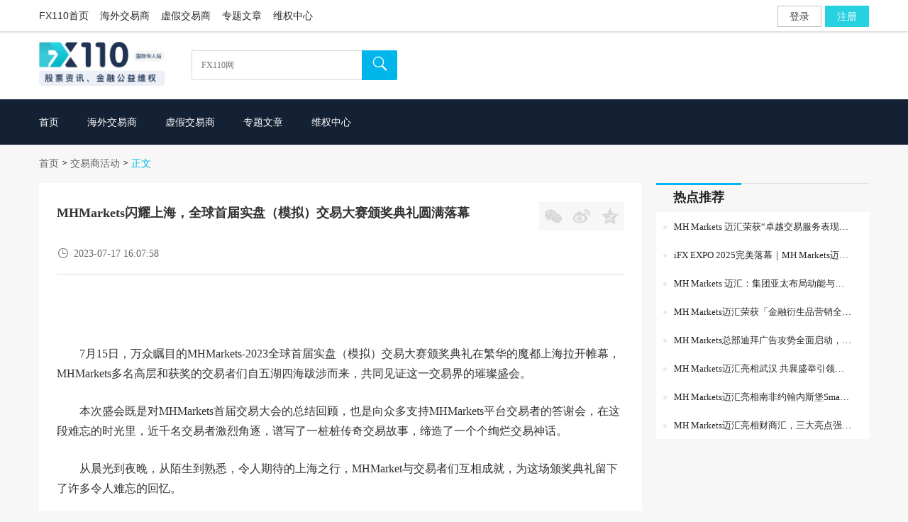

--- FILE ---
content_type: text/html; charset=utf-8
request_url: https://www.fx110.com/notices/105230
body_size: 6657
content:
<!DOCTYPE html>
<html lang="zh-Hans-SG">
<head>
    <meta charset="utf-8" />
    <title data-className="公告详情页">MHMarkets闪耀上海，全球首届实盘（模拟）交易大赛颁奖典礼圆满落幕_交易商活动</title>
    <meta property="og:title" content="MHMarkets闪耀上海，全球首届实盘（模拟）交易大赛颁奖典礼圆满落幕_交易商活动" />
    <meta property="og:type" content="website" />
    <meta property="og:description" />
    <meta property="og:image" content="https://www.fx110.com/images/home/FX110AppLogo.png" />
    <meta http-equiv="X-UA-Compatible" content="IE=edge" />
    <meta name="renderer" content="webkit" />
    <meta http-equiv="Content-Type" content="text/html; charset=utf-8" />
    <meta name="viewport" content="width=device-width, initial-scale=1, maximum-scale=1" />
    <meta content="telephone=no" name="format-detection" />
    <meta name="screen-orientation" content="portrait" />
    <meta name="x5-orientation" content="portrait" />
    <meta name="viewport" content="width=device-width, initial-scale=1.0, maximum-scale=1.0,minimum-scale=1,user-scalable=no" />
    <meta name="viewport" content="width=device-width,viewport-fit=cover">
    <meta name="keywords">
    <meta name="description" itemprop="description" />
    <meta itemprop="image" />
    <meta property="og:image" />
    <script src="/workpack/assets/plugin/jquery/jquery-1.8.3.min.js?v=LNZLyCqkKy4G32hDyEMrxsi9aj1YreB5Hp5yaFw93EM"></script>
    <script src="/workpack/assets/plugin/cookie/cookie.js"></script>
    <link rel="alternate" media="only screen and (max-width: 640px)" href="https://m.fx110.com">
    <link href="/workpack/dist/styles/public/oldpagestyles.css?v=45r9j0yuindP0k8dMOoEHIuGBbfZ2RkhAoUePhPnDwM" rel="stylesheet" />
    <link href="/workpack/dist/styles/public/simple_new_top.css?v=jUu2nows7UT8b3-0EaVNXhD5nImGmX_-sciadvHxp9Q" rel="stylesheet" />
    <script src="/workpack/assets/plugin/compatible/allcompatible.js?v=AAwveMt4eftdpz7G1-jf9bFBPEzslkC1Z5_3arg3tKk"></script>
    <script src="/workpack/assets/plugin/ghz/ghz_new.js"></script>
    <script src="/workpack/assets/plugin/layer/layer.js?v=Ddlx4Jn69tpDn_TUo9zy-wrmdHLEN2Hn0NGpf1xfzYs"></script>
    
    
    <link href="/workpack/dist/styles/notice/details.css?v=f56d21d94a&amp;v=QIZJK-dz_Z2i-fhK0WE1YdW5kpKMVuZsZ0clmifTbT4" rel="stylesheet" />

</head>
<body>
    <link href="/workpack/dist/styles/public/simple_new_top.css?v=jUu2nows7UT8b3-0EaVNXhD5nImGmX_-sciadvHxp9Q" rel="stylesheet" />

<div class="DealerTop donotknow">
    <div class="top_boeder" id="top_boeder">
        <div class="dealer_head NewWidth" style="width:1170px;">
            <div class="dealer_nav">
                <ul>
                    <li><a href="https://www.fx110.com" target="_blank">FX110首页</a></li>
                    <li><a href="https://brokers.fx110.com" target="_blank">海外交易商</a></li>
                    <li><a href="https://xujia.fx110.com" target="_blank">虚假交易商</a></li>
                    <li><a href="https://www.fx110.com/special" target="_blank">专题文章</a></li>
                    <li><a href="https://weiquan.fx110.com" target="_blank">维权中心</a></li>
                </ul>
                <div class="dealer_nav_li"></div>
                <div class="message_tip">
                </div>
                <div class="popCode">
                </div>
            </div>
        </div>
    </div>
    <div class="search_bg">
        <div class="dealer_search">
            <div class="logo">
                <a href="https://www.fx110.com">
                    <div class="logo"><img src="https://img.dgrhw.net/upload/images/default/fx110.com-h1.png?v=2601050952" /></div>
                </a>
            </div>
            <div class="search">
                <div class="search_frame">
                    <input type="text" placeholder="FX110网" class="search_style" id="search_style" maxlength="30" onkeyup="keydownFn(this,event,false)" />
                </div>
                <div class="search_button D_B_H1" onclick="searchListFn()"><i class="iconfont">&#xe61a;</i></div>
                <div class="search_blurry">
                    <ul class="yesdata"></ul>
                </div>
            </div>
        </div>
    </div>

<link href="/workpack/dist/styles/public/navlink.css?v=a77c73c8c9&amp;v=pEhl0ilY0Oem2dYIV-clS3ibsZHDTgah90tAShHhGjA" rel="stylesheet" />
<div class="dealer_list">
    <div class="dealer_list_wh">
        <div class="nav_line">
            <a href="/" class="nav_lineo" id="li_1"><span class="line">首页</span></a>
            <a href="https://brokers.fx110.com" id="li_2" target="_blank"><span class="line">海外交易商</span></a>
            <a href="https://xujia.fx110.com" id="li_3" class="bottom" target="_blank"><span class="line">虚假交易商</span></a>
            <a href="/special/list" id="li_10" target="_blank"><span class="line">专题文章</span></a>
            <a href="https://weiquan.fx110.com" class="bottom" id="li_11" target="_blank"><span class="line">维权中心</span></a>
        </div>
    </div>
</div>
<div class="book_tip_tsr">
    <p class="tip_txt"><img src="/images/home/book.png" />交易书籍，敬请期待</p>
</div>
<script src="/workpack/dist/scripts/public/topSearch.js?v=NujPskai6JFfaryPTD2S8Yx8gkbH22GgN_ByXKPgIto"></script></div>

    <div>
        <div class="new_navigation">
    <span><a href="/">首页</a></span><i class="iconfont">></i>
    <span><a href="/notices/list/4">交易商活动</a></span><i class="iconfont">></i>
    <em>正文</em>
</div>
<div class="news_content">
    <div class="news_details">
        <div class="datei_htl">
            <div class="date_tit">
                <h2>MHMarkets闪耀上海，全球首届实盘（模拟）交易大赛颁奖典礼圆满落幕</h2>
                <div class="share">
<div class="bdsharebuttonbox">
    <a href="#" class="bds_weixin iconfont col" data-cmd="weixin" title="分享到微信">&#xe658;</a><a href="#" class="bds_tsina iconfont col" data-cmd="tsina" title="分享到新浪微博">&#xe60f;</a><a href="#" class="bds_qzone iconfont col" data-cmd="qzone" title="分享到QQ空间">&#xe618;</a>
</div>
<script>
    window._bd_share_config = { "common": { "bdSnsKey": {}, "bdText": "", "bdMini": "2", "bdMiniList": false, "bdPic": "", "bdStyle": "1", "bdSize": "24" }, "share": {}, "": { "bdContainerClass": null, "bdSelectMiniList": ["sqq", "weixin", "tsina", "qzone", "douban", "renren"] } }; with (document) 0[(getElementsByTagName('head')[0] || body).appendChild(createElement('script')).src = '/workpack/assets/static/api/js/share.js'];
</script>                </div>
            </div>

            <div class="time">
                <span><i class="iconfont icon_cr">&#xe620;</i><em>2023-07-17 16:07:58</em></span>
            </div>

            <div class="detai_text" id="detai_text">
                <p><br/></p><p>7月15日，万众瞩目的MHMarkets-2023全球首届实盘（模拟）交易大赛颁奖典礼在繁华的魔都上海拉开帷幕，MHMarkets多名高层和获奖的交易者们自五湖四海跋涉而来，共同见证这一交易界的璀璨盛会。</p><p>本次盛会既是对MHMarkets首届交易大会的总结回顾，也是向众多支持MHMarkets平台交易者的答谢会，在这段难忘的时光里，近千名交易者激烈角逐，谱写了一桩桩传奇交易故事，缔造了一个个绚烂交易神话。</p><p>从晨光到夜晚，从陌生到熟悉，令人期待的上海之行，MHMarket与交易者们互相成就，为这场颁奖典礼留下了许多令人难忘的回忆。</p><p><strong>【盛况空前，首届实盘（模拟）交易大赛颁奖典礼成功举办】</strong></p><p><span style="text-indent: 2em;"><img src="https://img.dgrhw.net/upload/images/master/2023/07/18/085557882.png" title="" alt="image_2023_07_18T00_51_50_611Z.png" data-width="1264px" data-height="504px"/></span></p><p><span style="text-indent: 2em;">颁奖仪式上，MHMarkets大中华区CEO为表现出色的前十名交易员颁发了属于他们的荣誉。这些交易员在交易场上所表现的智慧和勇气令人折服，那些璀璨夺目的光辉战绩让人惊叹。颁奖典礼背后承载着更多的意义和价值。它不仅是对交易者们交易智慧的肯定，更是为有志于投身交易市场的人们树立了榜样。这些顶尖交易员以他们的优异成绩和独到的交易技巧，向广大投资者们展示了成功的道路和可能性。</span><br/></p><p><strong>【智者荟萃，交易员分享会激发智慧风暴】</strong></p><p><br/></p><p><img src="https://img.dgrhw.net/upload/images/master/2023/07/17/162011850.jpg" title="" alt="522.jpg" data-width="3971px" data-height="1788px"/></p><p>颁奖典礼之后，优秀交易员们的分享更是将整个活动推向了高潮。他们毫不吝啬地分享了他们在市场中的宝贵经验和心得，为广大投资者们敞开了交易成功的大门。这些交流不仅促使人们思考、学习，更开阔了投资者们的视野，帮助他们更好地应对市场挑战。</p><p>在这里，交易者们可以倾听到行业领袖的精彩博弈，了解到市场趋势和影响因素的最新动态。其中一些以智慧和洞察力见长的交易话题更是引爆了思想的火花。各界专家和交易高手们介绍他们独特的交易策略和经验分享，分享在市场中取得成功的秘诀和心得体会，共同探索交易机会和风险防范的最佳实践。</p><p><strong>【激情继续，第二届交易大赛宣布启航】</strong></p><p><br/></p><p><img src="https://img.dgrhw.net/upload/images/master/2023/07/17/162039543.jpg" title="" alt="59.jpg" data-width="3971px" data-height="1788px"/></p><p>精彩的分享过后，另一则消息的发布再次燃起了交易者们的热情，MHMarkets隆重宣布，第二届实盘（模拟）交易大赛即将开启，令人期待的是，此次大赛还将推出交易大师的全新玩法。交易大师们将分享自己的交易方法和技巧，供交易者们参考借鉴，帮助他们在交易市场中取得更好的成绩。</p><p>MHMarkets始终秉承着创新和实用的理念，致力于为交易者们提供一个学习和交流的平台。第二届交易大赛将是这一理念的最新体现。无论是初出茅庐的新手还是经验丰富的老手，这都是一个锻炼自己、展示才华的绝佳机会。通过与交易大师互动，交易者们将能够拓宽自己的交易视野，学习到更多行业内的精华和经验。</p><p><strong>【青云直上，乘坐直升机一览上海美景】</strong></p><p><br/></p><p><img src="https://img.dgrhw.net/upload/images/master/2023/07/17/162053420.jpg" title="" alt="555555.jpg" data-width="3971px" data-height="1788px"/></p><p>MHMarkets是一家注重用户体验的平台，在本次活动中，MHMarkets还为交易员们提供了一个独特的机会，让他们坐上直升机，俯瞰上海壮丽的景色。这次直升机体验活动不仅令人兴奋，更突显了每一个出色交易员包藏寰宇的心胸与气概。MHMarkets想要向交易员们传递的是一种积极向上的生活态度和成功的信念，鼓励他们在投资之路上不断尝试和成长，祝愿他们在交易市场中追求更高的目标。</p><p><strong>【交流学习，陆家嘴金融中心高峰论坛掀起交易波澜】</strong></p><p><br/></p><p><img src="https://img.dgrhw.net/upload/images/master/2023/07/17/162111508.jpg" title="" alt="520.jpg" data-width="3971px" data-height="1788px"/></p><p>作为本次盛会的压轴环节，陆家嘴金融中心高峰论坛的举办吸引了众多顶尖的交易者和金融专家齐聚一堂，分享彼此的交易心得和经验。不仅有深入浅出的传授，更有交流碰撞中迸发的火花。在这个激烈竞争的市场中，共同成长、共同学习是我们最珍贵的资产。</p><p>论坛的举办还为交易者们提供了一个相互认识和建立合作伙伴关系的机会。参与者可以与行业的顶级交易专家和金融机构的代表们进行面对面的交流，拓展人脉资源，共同探索未来的交易机会。此外，论坛上交易者们均表达了对第二届交易大赛的浓厚兴趣，互相交流对大赛的期待、展望和计划，为第二届交易大赛的成功举办奠定了坚实的基础。</p><p>酒过三巡，夜色渐浓。很快这场盛会也迎来了收尾，MHMarkets与交易者们依依惜别，觥筹交错间诉说着对交易场的热爱与向往，此夜过后，那些崭露头角的交易精英们将逐个登场，第二届交易大赛的启动和交易大师的到来将再引轰动，交易界正迎来新的篇章。</p><p>如果您也向往着这个光芒四射的世界，想要尽情展现自己的交易才能，就请报名参加第二届交易大赛吧！让我们共同书写属于自己的辉煌之章！</p><p><a href="https://dsf.mhmarkets.com/  " target="_self" style="font-size: 18px; text-decoration: underline;"><span style="font-size: 18px;"><strong>报名链接</strong></span></a></p>
            </div>
        </div>
    </div>
    <div class="recommend">
<link href="/workpack/dist/styles/notice/m_info_recommend.css?v=2d59529ef0&amp;v=Vcf7iD0eTInBGbaU5V_SpAB11Z6JzMn_Pe0v6dFQyJM" rel="stylesheet" />
<div class="recommend_uls">
    <h2><span>热点推荐</span></h2>
    <div class="recommend_box">

        <ul>
                        <li><a href="/notices/125663" target="_blank"><span></span><h6>MH Markets 迈汇荣获“卓越交易服务表现奖”，亮相2025 深圳国际金融投资与理财展区</h6></a></li>
                        <li><a href="/notices/125159" target="_blank"><span></span><h6>iFX EXPO 2025完美落幕｜MH Markets迈汇以卓越透明度荣登行业高峰</h6></a></li>
                        <li><a href="/notices/125024" target="_blank"><span></span><h6>MH Markets 迈汇：集团亚太布局动能与全球拓展概述</h6></a></li>
                        <li><a href="/notices/124786" target="_blank"><span></span><h6>MH Markets迈汇荣获「金融衍生品营销全球最佳影响力奖」闪耀迪拜金融衍生品博览会2025</h6></a></li>
                        <li><a href="/notices/124758" target="_blank"><span></span><h6>MH Markets总部迪拜广告攻势全面启动，品牌影响力再度升级</h6></a></li>
                        <li><a href="/notices/124572" target="_blank"><span></span><h6>MH Markets迈汇亮相武汉 共襄盛举引领投资新趋势</h6></a></li>
                        <li><a href="/notices/124442" target="_blank"><span></span><h6>MH Markets迈汇亮相南非约翰内斯堡Smart Vision Summit 2025</h6></a></li>
                        <li><a href="/notices/123637" target="_blank"><span></span><h6>MH Markets迈汇亮相财商汇，三大亮点强势登场！</h6></a></li>
        </ul>
    </div>
</div>
<script>
    window.onload = function () {
        //侧边栏鼠标移入效果
        $('.recommend_list').first().addClass('show');
        $('.recommend_list').on('mouseover', function () {
            if (!$(this).hasClass('show')) {
                $(this).addClass('show').siblings().removeClass('show');
            }
        })
    }
</script>    </div>
</div>


    </div>
<link href="/workpack/dist/styles/public/footer.css?v=Ff_HhYtsCkVhDxFEsqJqSl-HeU_ZOtPxXW-RgoLPaIs" rel="stylesheet" />
<div class="footer" id="footer">
    <div class="footer_nav">
        <div class="fnav_list">
            <h2>交易新手</h2>
            <ul>
                <li><a href="https://jieshao.fx110.com/authority/index" target="_blank">监管介绍</a></li>
                <li><a href="https://weiquan.fx110.com/case/list" target="_blank">防骗宝典</a></li>
            </ul>
        </div>
        <div class="fnav_list">
            <h2>线下互动</h2>
            <ul>
                <li><a href="https://www.fx110.com/notices/list/7" target="_blank">讲座沙龙</a></li>
                <li><a href="https://huodong.fx110.com" target="_blank">线下活动</a></li>
            </ul>
        </div>
        <div class="fnav_list">
            <h2>客服帮助</h2>
            <ul>
                <li><a href="https://weiquan.fx110.com/consulting/list" target="_blank">问答</a></li>
                <li><a href="https://weiquan.fx110.com/complaints/list" target="_blank">投诉</a></li>
                <li><a href="https://weiquan.fx110.com/exposure/list" target="_blank">曝光</a></li>
                <li><a href="https://weiquan.fx110.com" target="_blank">维权中心</a></li>
            </ul>
        </div>

        <div class="fnav_list foot_flg" style="display:none">
            <h2>交易栏目</h2>
            <ul>
                <li><a href="https://brokers.fx110.com" target="_blank">海外交易商</a></li>
                <li><a href="https://stock.fx110.com" target="_blank">美港股交易商</a></li>
                <li><a href="https://xujia.fx110.com" target="_blank">虚假交易商</a></li>
                <li><a href="https://ib.fx110.com" target="_blank">代理商</a></li>
            </ul>
        </div>
        <div class="fnav_list">
            <h2>联系我们</h2>
            <ul>
                    <li><a>邮箱：service@fx110.hk</a></li>

            </ul>
        </div>
    </div>
    <div class="footer_risk">
        <h2>风险提示</h2>
        <p>
            FX110仅提供公益维权。没有任何商业广告和推广费用。本站所有信息仅供参考，投资者所有的投资行为需自行负责，投资有风险，入市需谨慎。FX110不为投资者任何行为负责。
        </p>
    </div>
    <link href="/workpack/dist/styles/public/footer.css?v=Ff_HhYtsCkVhDxFEsqJqSl-HeU_ZOtPxXW-RgoLPaIs" rel="stylesheet" />

    <div class="footer_copyright">
        <div class="copyright">
            <div class="left-contetn">
                <img src="/images/public/cy.png" style="margin-right: 5px;" />
                <p>
                    <a href="#" target="_blank">商业诚信约定书</a>
                    <em style="padding: 0 5px;">|</em>
                    <a href="#" target="_blank">FX110网诚信合规举报</a>
                </p>
            </div>
            <div class="right-img">
                <p id="wzbqxx" style="margin-left:10px;">
                    Copyright © 2024 UK UNITED PUHUI TECHNOLOGY CO., LTD，企业编号：11097854
                </p>
            </div>
        </div>
        <a href="special/list/10/1" target="_blank" style="color: #1f232e;float: right;">外汇专题</a>
    </div>
</div>
<link href="/workpack/assets/plugin/modular/m_login.css?v=UAWGb8vh9HEt5KXpkq_UjQD1QZj4kKBsuDluo_5xYP4" rel="stylesheet" />
<div id="login_page" class="login_page" style="height:602px;width:100%;background:#ededed;overflow:hidden;display:none;"></div>
<script src="https://awsdl.911009.com/Scripts/dist/gulp/SingleLoginBox/SingleLoginBox.js"></script>
    <script>
        var MasterLink = "https://www.fx110.com";
        var loginSiteUrls = "https://awsdl.911009.com";
        var ImgWbp5 = "https://img.dgrhw.net";
        var timer;
        $(".nav_line .book").on("click", function () {
            clearTimeout(timer);
            $(".book_tip_tsr").css({ "display": "block" });
            timer = setTimeout(function () {
                $(".book_tip_tsr").css({ "display": "none" });
            }, 1500)
        })
    </script>
    <script src="/workpack/dist/scripts/public/sign.js?v=298eafb75b&amp;v=d3gXmcas-aYzdKnF-kf5r023gqXXnMKzPbppdM5cfyM"></script>
    <script src="/workpack/dist/scripts/public/topSearch.js?v=NujPskai6JFfaryPTD2S8Yx8gkbH22GgN_ByXKPgIto"></script>
    
    <script src="/workpack/assets/plugin/jquery/jquery.mousewheel.min.js?v=0__qMe8yCgWBdWNqhbS4BOwFU45_QfqBg7NIdAt52II"></script>
    <script src="/workpack/assets/plugin/imgviewer/viewer.js?v=JqjnEnVk4jVrS5KptBxFxQWcny_rytLfZYMteyW-9qY"></script>
    <script src="/workpack/dist/scripts/notice/details.js?v=N55pdEbqQusKO-QL8qcly10ugUAVsIJKnXv5SSN9jAA"></script>

            <script async src="https://www.googletagmanager.com/gtag/js?id=UA-213704062-1"></script>
        <script>
            //谷歌统计
            window.dataLayer = window.dataLayer || [];
            function gtag() { dataLayer.push(arguments); }
            gtag('js', new Date());
            gtag('config', 'UA-213704062-1');
            //Facebook统计
            !function (f, b, e, v, n, t, s) {
                if (f.fbq) return; n = f.fbq = function () {
                    n.callMethod ?
                        n.callMethod.apply(n, arguments) : n.queue.push(arguments)
                };
                if (!f._fbq) f._fbq = n; n.push = n; n.loaded = !0; n.version = '2.0';
                n.queue = []; t = b.createElement(e); t.async = !0;
                t.src = v; s = b.getElementsByTagName(e)[0];
                s.parentNode.insertBefore(t, s)
            }(window, document, 'script',
                'https://connect.facebook.net/en_US/fbevents.js');
            fbq('init', '3083155905345192');
            fbq('track', 'PageView');
        </script>
        <noscript>
            <img height="1" width="1" style="display:none"
                 src="https://www.facebook.com/tr?id=3083155905345192&ev=PageView&noscript=1" />
        </noscript>
        <!-- Twitter universal website tag code -->
        <script>
            !function (e, t, n, s, u, a) {
                e.twq || (s = e.twq = function () {
                    s.exe ? s.exe.apply(s, arguments) : s.queue.push(arguments);
                }, s.version = '1.1', s.queue = [], u = t.createElement(n), u.async = !0, u.src = '//static.ads-twitter.com/uwt.js',
                    a = t.getElementsByTagName(n)[0], a.parentNode.insertBefore(u, a))
            }(window, document, 'script');
            // Insert Twitter Pixel ID and Standard Event data below
            twq('init', 'o7uvv');
            twq('track', 'PageView');
        </script>
        <!-- End Twitter universal website tag code -->

     <script>
        var dataApi ="https://promotionapi.toant.top";
    </script>
    <script src="/workpack/dist/scripts/public/web_statistics.js?v=QRUMQGeSapJsHlNqzyUZScSaIJo8QeE8C93YkYlogNc"></script>
</body>
</html>

--- FILE ---
content_type: text/css
request_url: https://www.fx110.com/workpack/dist/styles/public/oldpagestyles.css?v=45r9j0yuindP0k8dMOoEHIuGBbfZ2RkhAoUePhPnDwM
body_size: 3755
content:
html *{outline:0;-webkit-text-size-adjust:none;-webkit-tap-highlight-color:rgba(0,0,0,0);font-family:'微软雅黑',sans-serif,'宋体',Arial}body{margin:0;width:100%;font-family:'微软雅黑',sans-serif,'宋体',Arial;font-size:14px;-webkit-font-smoothing:antialiased;-moz-osx-font-smoothing:grayscale}*{word-wrap:break-word;font-style:normal}dd,dl,dt,h1,h2,h3,h4,h5,h6,img,li,p,table,td,th,ul{margin:0;padding:0;border:0;font-weight:400}h1{font-size:20px}h2{font-size:18px}h3{font-size:16px}h4{font-size:13px}input,textarea{margin:0;padding:0;resize:none;outline:0;border:none}li,ul{list-style-type:none}em{font-style:normal}a:active,a:hover,a:link,a:visited{text-decoration:none}a{color:#323232}a:hover{color:#00b5e9}.ms-controller,[ms-controller]{visibility:hidden;display:none}img[data-viewer]{cursor:pointer}.adlktouming{position:relative}.divScroll{background-color:#ddd;position:absolute;opacity:.5;filter:alpha(opacity=50);z-index:100;top:0}.divScroll div{background-color:#2d9fd8;position:absolute;left:0;top:0;border-radius:3px}.D_B_H1{background:#00b5e9;-moz-border-radius:3px!important;-webkit-border-radius:3px!important;border-radius:3px!important;color:#fff!important;text-align:center}.D_B_H1:hover{background:#01a4d3}.D_B_H2{background:#fff;border:1px solid #01a4d3;color:#01a4d3;-moz-border-radius:3px!important;-webkit-border-radius:3px!important;border-radius:3px!important}.D_B_H2:hover{background:#01a4d3;color:#fff}.D_B_H3{background:#02b5e9;border:1px solid #02b5e9;color:#02b5e9;-moz-border-radius:3px!important;-webkit-border-radius:3px!important;border-radius:3px!important}.D_B_H3:hover{background:#02b5e9;color:#fff}.DTitle{height:40px;line-height:40px;padding:0 10px}.DTitle h2{float:left}.DTitle p{width:55px;float:right;font-size:13px;text-align:right}.DTitle p a{color:#929292}.D_B_O{background:#bbb;color:#fff}@font-face{font-family:iconfont;src:url(//at.alicdn.com/t/font_190493_9vwe7n6lgie.eot);src:url(//at.alicdn.com/t/font_190493_9vwe7n6lgie.eot?#iefix) format('embedded-opentype'),url(//at.alicdn.com/t/font_190493_9vwe7n6lgie.woff) format('woff'),url(//at.alicdn.com/t/font_190493_9vwe7n6lgie.ttf) format('truetype'),url(//at.alicdn.com/t/font_190493_9vwe7n6lgie.svg#iconfont) format('svg')}.clearfix{*zoom:1}.clearfix:after,.clearfix:before{display:table;line-height:0;content:""}.clearfix:after{clear:both}.adshow img{display:block!important}@-moz-document url-prefix(){.adshow img{display:contents}}.adms{display:none!important;position:absolute!important;left:0!important;bottom:0!important;width:30px!important;height:17px!important;border:none!important;z-index:666;display:block!important}.iconfont{font-family:iconfont!important;font-size:16px;font-style:normal;-webkit-font-smoothing:antialiased;-webkit-text-stroke-width:.2px;-moz-osx-font-smoothing:grayscale}.bgbg{background:rgba(0,0,0,.8)!important;color:#fff;filter:progid:DXImageTransform.Microsoft.gradient(startColorstr=#7f000000, endColorstr=#7f000000);-moz-border-radius:5px!important;-webkit-border-radius:5px!important;border-radius:5px!important}.codeBg{background:#fff!important}::-ms-clear{display:none}::-ms-reveal{display:none}@media screen and (max-width:1170px){body{width:1170px}body .zypf{width:1390px}}.zh_hover{color:#509cfd!important}#browser-box{position:fixed;left:0;top:0;z-index:8888;height:100%;width:100%;background:#000;padding-top:300px;display:none}#browser-box #browser-link{width:360px;text-align:center;color:#000;background-color:#fff;margin:0 auto;height:200px;padding:40px 60px;border-radius:10px!important;filter:alpha(opacity=100);opacity:1}#browser-box p{font-size:20px;margin-bottom:50px;line-height:36px}#browser-box a{text-decoration:none;color:#fff;font-size:18px;padding:5px 15px;border-radius:6px;background-color:#00b7ee;margin:10px}#continue{color:#00b7ee;font-size:16px;text-decoration:underline;position:relative;top:30px;background-color:none!important;cursor:pointer}body{font-family:'微软雅黑','宋体,PingFang SC,Lantinghei SC,Helvetica Neue'}.language{display:none}.b{float:left;line-height:44px;cursor:pointer;margin-right:11px;position:relative}.b img{width:28px}.b .ys{color:#7a7a7a;font-size:24px;vertical-align:middle}.b .iconlogoHover{display:none}.b .iconleft{position:relative;left:-1px}.b .QRCode_d{position:absolute;background:#fff;-webkit-box-shadow:0 0 12px rgba(0,0,0,.3);-moz-box-shadow:0 0 12px rgba(0,0,0,.3);box-shadow:0 0 12px rgba(0,0,0,.3);display:none;top:48px;width:124px;left:-56px;text-align:center;height:143px;-moz-border-radius:2px!important;-webkit-border-radius:2px!important;border-radius:2px!important}.b .QRCode_d>img{position:absolute;top:36px;left:50%;width:25px;padding:4px;background:#fff;transform:translateX(-50%)}.b .QRCode_d>div{margin-top:-2px}.b .QRCode_d .app_qrCode_canvas{width:87px;height:87px;margin:11px auto 6px}.b .QRCode_d .app_qrCode_canvas img{width:100%;height:100%}.b .QRCode_d i.sj{width:0;height:0;position:absolute;top:0;left:50%;border-color:transparent transparent #fff;border-style:solid;border-width:6px;top:-11px}.b .QRCode_d p{font-size:12px;color:#323232;line-height:18px}.b:hover .QRCode_d{display:block}.b:hover .ys{color:#00b5e9}.gy{margin-top:0;margin-right:20px}.wx{height:44px;width:26px;background:url(https://imgs.dgrhw.net/api/secrecymaster/html_up/2019/11/20191115134351974.png) no-repeat;background-position:center}.wx:hover{background-image:url(https://imgs.dgrhw.net/api/secrecymaster/html_up/2019/11/20191115134349411.png)}.iconfont{font-family:iconfont!important;font-size:12px;font-style:normal;-webkit-font-smoothing:antialiased;-webkit-text-stroke-width:.2px;-moz-osx-font-smoothing:grayscale}.cur{background:#eaeaea}.tips_box{position:absolute;z-index:9;top:40px;margin-left:-50px;display:none}.tips_box.active{display:block}.tips_box i{width:0;height:0;border-color:transparent transparent #fff;border-width:6px;border-style:solid;position:absolute;top:-11px;left:50%}.tips_box .tips_p{padding:16px 14px;background:#fff;-moz-border-radius:6px!important;-webkit-border-radius:6px!important;border-radius:6px!important;-webkit-box-shadow:0 0 10px #ccc;-moz-box-shadow:0 0 10px #ccc;box-shadow:0 0 10px #ccc;margin-bottom:0!important}.tips_box .tips_p .tips_c{height:45px}.tips_box .tips_p .tips_y{display:block;margin:6px auto 0;font-size:12px;color:#fff;background:#00b5e9;width:58px;height:22px;line-height:22px;text-align:center;-moz-border-radius:5px!important;-webkit-border-radius:5px!important;border-radius:5px!important;cursor:pointer}.tips_box .tips_p .tips_y:hover{background:#029dcb}.DealerTop{width:100%;height:auto;background:#fff}.DealerTop .search_bg{width:100%;background:#fff}.DealerTop .search_bg .dealer_search{padding:15px 0;width:1170px;margin:0 auto;position:relative;display:flex;display:-webkit-flex;justify-content:flex-start;align-items:center}.DealerTop .search_bg .dealer_search .logo{margin-right:10px}.DealerTop .search_bg .dealer_search .logo img{height:63px}.DealerTop .search_bg .dealer_search .search{width:290px;height:42px;margin-left:17px;position:relative;display:block;visibility:visible}.DealerTop .search_bg .dealer_search .search:hover{-webkit-box-shadow:0 0 6px rgba(0,161,215,.5);-moz-box-shadow:0 0 6px rgba(0,161,215,.5);box-shadow:0 0 6px rgba(0,161,215,.5)}.DealerTop .search_bg .dealer_search .search:hover .search_frame{border-color:#00b5e9}.DealerTop .search_bg .dealer_search .search .search_type{height:38px;width:120px;border-right:1px solid #f4f4f4;font-size:16px;float:left;position:relative}.DealerTop .search_bg .dealer_search .search .search_type i{position:absolute;top:11px;right:8px;color:#00b5e9;cursor:pointer}.DealerTop .search_bg .dealer_search .search .search_type p{height:38px;line-height:38px;color:#585858;cursor:pointer;padding-left:10px}.DealerTop .search_bg .dealer_search .search .search_type ul{border:1px solid #ddd;position:absolute;left:-2px;top:40px;background:#fff;-khtml-opacity:.9;-moz-opacity:.9;opacity:.9;filter:alpha(opacity=90);width:121px;display:none;-webkit-box-shadow:0 0 5px #d7d7d7;-moz-box-shadow:0 0 5px #d7d7d7;box-shadow:0 0 5px #d7d7d7}.DealerTop .search_bg .dealer_search .search .search_type ul li{line-height:38px;color:#585858;cursor:pointer;border-bottom:1px dotted #e0e0e0;padding-left:15px}.DealerTop .search_bg .dealer_search .search .search_type ul li:hover{background:#d9d9d7}.DealerTop .search_bg .dealer_search .search .search_frame{width:213px;height:auto;position:relative;float:left;padding:0 13px;border:1px solid #d8d8d8;border-right:none;-moz-border-radius:2px 0 0 2px!important;-webkit-border-radius:2px 0 0 2px!important;border-radius:2px 0 0 2px!important}.DealerTop .search_bg .dealer_search .search .search_frame input.search_style{height:40px;line-height:40px;font-size:12px;width:100%;font-family:'微软雅黑','宋体,PingFang SC,Lantinghei SC,Helvetica Neue';border:0;outline:0}.DealerTop .search_bg .dealer_search .search .search_frame input{border:0;outline:0}.DealerTop .search_bg .dealer_search .search .search_button{width:50px;height:42px;float:right;text-align:center;line-height:38px;border-radius:0!important;cursor:pointer;color:#fff;font-size:22px;-moz-border-radius:0 2px 2px 0!important;-webkit-border-radius:0 2px 2px 0!important;border-radius:0 2px 2px 0!important}.DealerTop .search_bg .dealer_search .search .search_button i{font-size:20px}.DealerTop .search_bg .dealer_search .search .search_Keyword{position:absolute;bottom:-27px;font-size:14px;color:#a0a0a0}.DealerTop .search_bg .dealer_search .search .search_Keyword a{margin:0 8px;color:#a0a0a0}.DealerTop .search_bg .dealer_search .search .search_blurry{overflow:hidden;width:237px;border:1px solid #eaeaea;position:absolute;top:41px;z-index:1;background:#fff;left:0;z-index:999;display:none}.DealerTop .search_bg .dealer_search .search .search_blurry ul li{padding:10px;cursor:default;text-overflow:ellipsis;overflow:hidden;white-space:nowrap;cursor:pointer}.DealerTop .search_bg .dealer_search .search .search_blurry ul li:hover{background:#eaeaea}.DealerTop .search_bg .dealer_search .contact{width:690px;height:42px}.DealerTop .search_bg .dealer_search .contact .contact_fs{font-size:14px;height:42px;padding-left:10px;float:left}.DealerTop .search_bg .dealer_search .contact .contact_fs a{position:relative;display:block}.DealerTop .search_bg .dealer_search .contact .contact_fs img{height:41px;display:block}.DealerTop .search_bg .dealer_search .contact .contact_fs1,.DealerTop .search_bg .dealer_search .contact .contact_fs3{width:190px}.DealerTop .search_bg .dealer_search .contact .contact_fs1 img,.DealerTop .search_bg .dealer_search .contact .contact_fs3 img{width:190px}.DealerTop .search_bg .dealer_search .contact .contact_fs2{width:280px}.DealerTop .search_bg .dealer_search .contact .contact_fs2 img{width:280px}.DealerTop .search_bg .dealer_search .contact .contact_wh{width:77px;height:130px;visibility:hidden;position:absolute;right:-97px;top:-112px;z-index:998}.DealerTop .search_bg .dealer_search .contact .contact_wh img{width:77px;height:130px;border:1px solid #79929f}.DealerTop .dealer_advertising{width:1170px;margin:0 auto;cursor:pointer;position:relative}.DealerTop .dealer_advertising a{display:block;margin-bottom:10px}.DealerTop .dealer_advertising img{width:100%;height:75px;display:block}.ms-controller,[ms-controller]{visibility:hidden}.pop_downHx{position:fixed;width:100%;z-index:10002;display:none}.pop_downHx .pop_c{position:absolute;width:490px;left:50%;margin-left:-245px;top:50%;margin-top:100px;z-index:99}.pop_downHx .pop_c .pop_hx{position:relative}.pop_downHx .pop_c .pop_hx img{width:490px}.pop_downHx .pop_c .pop_hx a{position:absolute;color:#fff;top:63.6%;right:27%;width:200px;height:39px;line-height:39px;background:#ffae00;text-align:center;font-size:20px;-moz-border-radius:38px!important;-webkit-border-radius:38px!important;border-radius:38px!important;-webkit-box-shadow:0 5px 5px #fcebc5;-moz-box-shadow:0 5px 5px #fcebc5;box-shadow:0 5px 5px #fcebc5}.pop_downHx .pop_c .pop_hx a:hover{background:#e29c03}.pop_downHx .pop_c .close_img{position:absolute;right:0;top:-22px;width:22px;cursor:pointer}.pop_downHx .slidesC{position:fixed;top:0;left:0;width:100%;height:100%;background:#000;-khtml-opacity:.8;-moz-opacity:.8;opacity:.8;filter:alpha(opacity=80)}.abc{display:none}.WorldCup .dealer_list{position:relative;z-index:9}.WorldCup .search_bg{background:url(255,255,255,0)}.WorldCup .search_bg .logo{width:auto!important;height:auto!important;position:absolute;left:-24px;top:-2px}.WorldCup .search_bg .logo img{width:auto!important;height:auto!important}.WorldCup .search_bg .search{margin-left:190px!important}.WorldCup .search_bg .search .search_frame{background:#fff!important}.tips_divs{width:1170px;margin:10px auto -7px auto;color:#f74141;font-size:14px;font-weight:400}.contactUs{float:left}.contactUs .iconCol{color:#fff;font-size:15px}.contactUs span{color:#fff;font-size:12px;padding-left:4px}.contactUs .time_div{margin-top:20px;position:relative}.contactUs .time_div>div{float:left;margin-top:-2px}.contactUs .time_div i{float:left}.contactUs p{color:#fff;font-size:12px;padding-left:9px;line-height:1.8}#Market{display:none}#Details{display:none}.Bottom_nav{overflow:hidden;width:100%;background:#1b2429}.Bottom_nav .Bottom{width:1170px;height:216px;margin:0 auto;padding-top:36px}.Bottom_nav .Bottom a{font-size:16px;color:#c8c8ca;float:left;padding-right:32px;font-family:'微软雅黑','宋体,PingFang SC,Lantinghei SC,Helvetica Neue'}.Bottom_nav .QR_code{float:right;text-align:center}.Bottom_nav .QR_code img{width:96px}.Bottom_nav .QR_code p{padding-top:6px}.Bottom_nav p{color:#c8c8ca;font-size:16px;font-family:'微软雅黑','宋体,PingFang SC,Lantinghei SC,Helvetica Neue'}.Bottom_nav .font_div{margin-top:48px;margin-bottom:36px}.Bottom_nav .font_div .max_top{padding-top:8px}.Bottom_nav .font_div .min_top{padding-top:20px}.bot{overflow:hidden;width:100%;background:#161d21}.bot .max_bot{width:1170px;height:70px;margin:0 auto;line-height:70px}.bot .max_bot a{float:left;position:relative;top:8px}.bot .max_bot p{font-family:'微软雅黑','宋体,PingFang SC,Lantinghei SC,Helvetica Neue';font-size:16px;color:#787980;margin-left:15px;float:left}.down_Hx{position:fixed;bottom:-3px;width:100%;z-index:999;background-repeat:no-repeat;background-position:center bottom;background-size:100%}.down_Hx .down_center{margin:0 auto;position:relative;height:270px}.down_Hx .down_center .downLogo{position:absolute;top:-80px}.down_Hx .down_center .downLogo img{width:166px}.down_Hx .down_center .down_content{position:absolute;left:173px;text-align:center}.down_Hx .down_center .down_content a{display:block;margin:0 auto;padding:5px 0;background:#00b5e9;color:#fff;font-size:20px;margin-top:18px;-webkit-box-shadow:0 5px 5px #ace7f9;-moz-box-shadow:0 5px 5px #ace7f9;box-shadow:0 5px 5px #ace7f9;-moz-border-radius:37px!important;-webkit-border-radius:37px!important;border-radius:37px!important;margin-bottom:10px;width:180px;text-align:center}.down_Hx .down_center .down_content a:hover{background:#02a3d2}.down_Hx .down_center .down_content p{font-size:14px;color:#7b7c7d}.down_Hx .down_center .down_content p em{color:#fcc13f}.down_Hx .down_center .down-img{display:block;position:absolute;bottom:-3px;left:50%;transform:translateX(-50%)}.down_Hx .down_center .down-img .down_Hx_code{max-width:980px;max-height:270px;vertical-align:middle}.down_Hx .down_center .down-img .down_close{position:absolute;top:8%;right:-80px;cursor:pointer}.down_Hx .down_center .down-img .down_close img{width:44px}.down_Hx .down_center .down_close{position:absolute;top:88px;right:0;cursor:pointer}.down_Hx .down_center .down_close img{width:44px}.abc{display:none}

--- FILE ---
content_type: text/css
request_url: https://www.fx110.com/workpack/dist/styles/public/navlink.css?v=a77c73c8c9&v=pEhl0ilY0Oem2dYIV-clS3ibsZHDTgah90tAShHhGjA
body_size: 760
content:
body,dd,dl,dt,em,h1,h2,h3,h4,h5,h6,html,i,img,li,p,span,ul{margin:0;padding:0;border:0;font-weight:400;font-style:normal;font-family:'微软雅黑','宋体,PingFang SC,Lantinghei SC,Helvetica Neue'}li,textarea,ul{list-style-type:none}a{color:rgba(0,0,0,.85);text-decoration:none}a:hover{text-decoration:none;color:#1ecad9}p{text-indent:0;font-size:14px;color:rgba(0,0,0,.75)}h1{font-size:22px;color:rgba(0,0,0,.85);font-weight:500}h2{font-size:20px;color:rgba(0,0,0,.85);font-weight:500}h3{font-size:18px;color:rgba(0,0,0,.85);font-weight:500}h4{color:rgba(0,0,0,.85);font-size:16px;font-weight:500}p{color:rgba(0,0,0,.7);font-size:14px}.test{height:200px;width:1200px;margin:0 auto;position:relative;background-color:#555}.test .addContent{background-image:linear-gradient(to bottom,rgba(255,255,255,0) 1%,#fff);width:1200px;height:82px;position:absolute;left:0;bottom:0;line-height:82px}.test .addContent .readBtn{line-height:20px;height:20px;width:120px;margin:0 auto;cursor:pointer;position:relative;top:50px}.test .addContent .readBtn p{color:#1777e6;font-size:14px}.feedback{width:80px;box-sizing:border-box;padding:16px;background-color:rgba(0,0,0,.03);position:fixed;bottom:300px;right:200px}.feedback .txt{color:rgba(0,0,0,.45);font-size:12px;text-align:center}.feedback p{text-align:center}.feedback p iconfont{font-size:14px;color:rgba(0,0,0,.45)}.dealer_list{background:#142033;width:100%;height:64px;position:relative}.dealer_list .dealer_list_wh{width:1170px;margin:0 auto;height:64px;display:flex;justify-content:space-between}.dealer_list .dealer_list_wh:after{display:block;visibility:hidden;clear:both;height:0;content:''}.dealer_list .dealer_list_wh .nav_line{position:relative;display:flex;justify-content:flex-start;align-items:center;height:64px}.dealer_list .dealer_list_wh .nav_line a{line-height:22px;color:#fff;position:relative;margin-right:40px;font-size:14px}.dealer_list .dealer_list_wh .nav_line a:last-child{margin-right:0}.dealer_list .dealer_list_wh .nav_line a:hover{color:#1ecad9}.dealer_list .dealer_list_wh .nav_line a:hover .line{border-bottom:2px solid #1ecad9}.book_tip_tsr{display:none;position:fixed;width:200px;top:40%;left:42%;height:50px;background-color:#fff;z-index:888;border-radius:2px;text-align:center;line-height:50px;box-shadow:1px 1px 5px #ccc}.book_tip_tsr p{color:rgba(0,0,0,.7);font-size:14px}.book_tip_tsr p img{width:26px;height:26px;vertical-align:middle}

--- FILE ---
content_type: application/javascript
request_url: https://www.fx110.com/workpack/dist/scripts/notice/details.js?v=N55pdEbqQusKO-QL8qcly10ugUAVsIJKnXv5SSN9jAA
body_size: 8562
content:
!function(e){var t={};function i(o){if(t[o])return t[o].exports;var r=t[o]={i:o,l:!1,exports:{}};return e[o].call(r.exports,r,r.exports,i),r.l=!0,r.exports}i.m=e,i.c=t,i.d=function(e,t,o){i.o(e,t)||Object.defineProperty(e,t,{enumerable:!0,get:o})},i.r=function(e){"undefined"!=typeof Symbol&&Symbol.toStringTag&&Object.defineProperty(e,Symbol.toStringTag,{value:"Module"}),Object.defineProperty(e,"__esModule",{value:!0})},i.t=function(e,t){if(1&t&&(e=i(e)),8&t)return e;if(4&t&&"object"==typeof e&&e&&e.__esModule)return e;var o=Object.create(null);if(i.r(o),Object.defineProperty(o,"default",{enumerable:!0,value:e}),2&t&&"string"!=typeof e)for(var r in e)i.d(o,r,function(t){return e[t]}.bind(null,r));return o},i.n=function(e){var t=e&&e.__esModule?function(){return e.default}:function(){return e};return i.d(t,"a",t),t},i.o=function(e,t){return Object.prototype.hasOwnProperty.call(e,t)},i.p="",i(i.s=19)}({0:function(e,t){function i(t){return"function"==typeof Symbol&&"symbol"==typeof Symbol.iterator?e.exports=i=function(e){return typeof e}:e.exports=i=function(e){return e&&"function"==typeof Symbol&&e.constructor===Symbol&&e!==Symbol.prototype?"symbol":typeof e},i(t)}e.exports=i},19:function(e,t,i){"use strict";i.r(t),function(e){var t,o,r,n,s,l,m,g,d,c=i(0),a=i.n(c);function u(e,t){var i;if("undefined"==typeof Symbol||null==e[Symbol.iterator]){if(Array.isArray(e)||(i=function(e,t){if(!e)return;if("string"==typeof e)return y(e,t);var i=Object.prototype.toString.call(e).slice(8,-1);"Object"===i&&e.constructor&&(i=e.constructor.name);if("Map"===i||"Set"===i)return Array.from(e);if("Arguments"===i||/^(?:Ui|I)nt(?:8|16|32)(?:Clamped)?Array$/.test(i))return y(e,t)}(e))||t&&e&&"number"==typeof e.length){i&&(e=i);var o=0,r=function(){};return{s:r,n:function(){return o>=e.length?{done:!0}:{done:!1,value:e[o++]}},e:function(e){throw e},f:r}}throw new TypeError("Invalid attempt to iterate non-iterable instance.\nIn order to be iterable, non-array objects must have a [Symbol.iterator]() method.")}var n,s=!0,l=!1;return{s:function(){i=e[Symbol.iterator]()},n:function(){var e=i.next();return s=e.done,e},e:function(e){l=!0,n=e},f:function(){try{s||null==i.return||i.return()}finally{if(l)throw n}}}}function y(e,t){(null==t||t>e.length)&&(t=e.length);for(var i=0,o=new Array(t);i<t;i++)o[i]=e[i];return o}t=Object.create,o=Object.defineProperty,r=Object.getPrototypeOf,n=Object.prototype.hasOwnProperty,s=Object.getOwnPropertyNames,l=Object.getOwnPropertyDescriptor,m=function(e,t,i){if(function(e){o(e,"__esModule",{value:!0})}(e),t&&"object"===a()(t)||"function"==typeof t){var r,m=u(s(t));try{var g=function(){var s=r.value;n.call(e,s)||"default"===s||o(e,s,{get:function(){return t[s]},enumerable:!(i=l(t,s))||i.enumerable})};for(m.s();!(r=m.n()).done;)g()}catch(e){m.e(e)}finally{m.f()}}return e},g=function(e){return e&&e.__esModule?e:m(o(null!=e?t(r(e)):{},"default",{value:e,enumerable:!0}),e)}(function(e,t){return function(){return t||e((t={exports:{}}).exports,t),t.exports}}((function(t,o){!function(e,r){"object"==a()(t)&&void 0!==o?r(t):"function"==typeof define&&i(3)?define(["exports"],r):r((e="undefined"!=typeof globalThis?globalThis:e||self).indexjs={})}(t,(function(t){function i(e){return!!e&&"object"==a()(e)}function o(e){return i(e)&&"[object Object]"===Object.prototype.toString.call(e)&&e.constructor===Object}function r(e,t){var o;(o=e,i(o)?Object.keys(o):[]).forEach((function(i){return t(e[i],i)}))}var n=function(e,t,i){e.addEventListener?e.addEventListener(t,i,!1):(e["e"+t+i]=i,e[t+i]=function(){e["e"+t+i](window.event)},e.attachEvent("on"+t,e[t+i]))};function s(e){return"function"==typeof e&&(e=e()),(Array.isArray(e)?e:[e]).map((function(e){return"function"==typeof e&&(e=e()),(o=e)&&i(o)&&1===o.nodeType||i(t=e)&&3===t.nodeType?e:"string"==typeof e&&/\S/.test(e)?document.createTextNode(e):void 0;var t,o})).filter((function(e){return e}))}function l(e){void 0===e&&(e="div");for(var t=[],i=1;i<arguments.length;i++)t[i-1]=arguments[i];if(0===t.length){var o=document.createElement("div");return o.innerHTML=e,o.firstElementChild}var r,n=t[0]||{},l=t[1]||{},m=t[2],g=document.createElement(e);return Object.getOwnPropertyNames(n).forEach((function(e){var t,i,o=n[e];"textContent"===e?(i=o,void 0===(t=g).textContent?t.innerText=i:t.textContent=i):g[e]=o})),Object.getOwnPropertyNames(l).forEach((function(e){g.setAttribute(e,l[e])})),m&&(r=g,s(m).forEach((function(e){return r.appendChild(e)}))),g}var m={throwWhitespace:"类具有非法空格字符",notElement:"不是元素"};function g(e){try{var t,i=Object.prototype.toString.call(e);if("[object Object]"==i)try{e.constructor&&(i=-1!=(t=e.constructor.toString()).indexOf("Array")?"[object Array]":-1!=t.indexOf("HTMLCollection")?"[object NodeList]":-1!=t.indexOf("function")&&-1!=t.indexOf("Object()")?"[object Object]":t)}catch(e){return"[object Null]"}else"[object HTMLCollection]"==i&&(i="[object NodeList]");return i}catch(e){return"variable is not defined."}}var d="undefined"!=typeof window?window:void 0!==e?e:"undefined"!=typeof self?self:{};function c(e,t){return e&&t?"function"==typeof d.getComputedStyle?(o=d.getComputedStyle(e))?o[t]:"":("opacity"===t&&(o=e.currentStyle.filter,o=(i=/^alpha\(opacity=(\d+(?:\.\d+)?)\)$/i).test(o)?i.exec(o)[1]/100:1),(o=e.currentStyle[t])?/^(-?\d+(\.\d+)?)(px|pt|rem|em)?$/i.test(o)?parseFloat(o):o:""):"";var i,o}function u(e){var t=e,i=g(e);switch(i){case"[object String]":case"[object NodeList]":case"[object Array]":for(var o=0;o<t.length;o++)"none"===c(t[o],"display")&&(t[o].style.display="block");break;default:if(!/\[object HTML.*Element\]/.test(i))throw new Error(""+m.notElement);"none"===c(e,"display")&&(e.style.display="block")}return e}function y(e){var t=e,i=g(e);switch(i){case"[object String]":case"[object NodeList]":case"[object Array]":for(var o=0;o<t.length;o++)"none"!==c(t[o],"display")&&(t[o].style.display="none");break;default:if(!/\[object HTML.*Element\]/.test(i))throw new Error(""+m.notElement);"none"!==c(e,"display")&&(e.style.display="none")}return e}function p(e){return!e||e.length<=0?"":/\[object HTML.*Element\]/.test(Object.prototype.toString.call(e))?e:(o=e,"[object String]"!==Object.prototype.toString.call(o)?e:"window"===e?window:"document"===e?document:(0<=e.indexOf("[")&&0<e.indexOf("]")&&null!==(t=function(e){"["===e.charAt(0)&&e.indexOf("]")===e.length-1&&(e=e.slice(1,-1));var t=e.split("=");return 2===t.length?"'"!==t[1].charAt(0)&&'"'!==t[1].charAt(0)||(t[1]=t[1].slice(1,-1)):t.push(null),t}(e.slice(e.indexOf("["))))[1]&&(i="'"+t[1]+"'",e=e.slice(0,e.indexOf("["))+"["+t[0]+"="+i+"]"),document.querySelectorAll(e)));var t,i,o}function v(e){var t=null;try{t=Array.prototype.slice.call(e,0)}catch(r){t=new Array;for(var i=0,o=e.length;i<o;i++)t.push(e[i])}return t}var h=(f.prototype.listen=function(e,t){this.clientList[e]||(this.clientList[e]=new Array),this.clientList[e].push(t)},f.prototype.trigger=function(e){for(var t=this,i=[],o=1;o<arguments.length;o++)i[o-1]=arguments[o];this.clientList[e]&&0!==this.clientList[e].length&&this.clientList[e].forEach((function(e){e.apply(t,i)}))},f.prototype.remove=function(e,t){if(this.clientList[e])if(t)for(var i=this.clientList[e].length-1;0<=i;i--)this.clientList[e][i]==t&&this.clientList[e].splice(i,1);else this.clientList[e].length=0},f);function f(){this.clientList={}}function w(){return new h}var x=w();function I(e){var t=e||x;if(t.path||t.composedPath)return t.path||t.composedPath&&t.composedPath();for(var i=[],o=t.target||t.srcElement;o;)i.push(o),o=o.parentElement;return i}var b=w();function L(e,t){/\[object HTML.*Element\]/.test(e)&&(e=[e]);for(var i=0;i<e.length;i++)t(i)}function $(e){var t,i,o,r;e.fn&&(t=p(e.agent),i=p(e.ele),e.agent?(t&&/\[object HTML.*Element\]/.test(t)&&(t=[t]),r=e,L(t,(function(e){n(t[e],r.events,(function(e){for(var t=e||b,i=I(t),o=0;o<i.length;o++){if(i[o]===this)return;if("#document"===i[o].nodeName)return;0<=v(this.querySelectorAll(r.ele)).indexOf(i[o])&&r.fn(i[o],t)}}))}))):(/\[object HTML.*Element\]/.test(i)&&(i=[i]),o=e,L(i,(function(e){n(i[e],o.events,(function(e){var t=e||b,i=I(t);o.fn(i,t)}))}))))}var B="prevClick",P="nextClick",T="closeClick",S="imgResize",D="sImgResize",k="imgZoomFn",C="mouseDown",E="videoResize",H=window.onresize,j={sinpleImgPreviewKey:!0,imgPreviewKey:!0,videoPreviewKey:!0,SImgPreviewBoxBg:"sImgViewerBoxBg",SImgPreviewBox:"sImgViewerBox",SImgPreviewClose:"sImgViewerClose",SImgPreviewPrev:"sImgViewerPrev",SImgPreviewNext:"sImgViewerNext",SImgPreviewTitle:"sImgViewerTitleCont",SImgPreviewId:"sFullResImgViewer",SImgPreviewTitleBtn:"sImgTitleBtn",imgPreviewBoxBg:"imgViewerBoxBg",imgPreviewBox:"imgViewerBox",imgPreviewId:"fullResImgViewer",imgPreviewClose:"imgViewerClose",imgPreviewPrev:"imgViewerPrev",imgPreviewNext:"imgViewerNext",imgPreviewBig:"imgViewerBig",imgPreviewSmall:"imgViewerSmall",imgPreviewTitle:"imgViewerTitleCont",imgPreviewTitleBtn:"imgTitleBtn",videoPreviewBoxBg:"videoViewerBoxBg",videoPreviewBox:"videoViewerBox",videoPreviewClose:"videoViewerClose",imgPreviewWidth:window.innerWidth,imgPreviewHeight:window.innerHeight,previewEvents:w()},A=(N.prototype.init=function(){switch(this.settings.key){case"video":this.videoInit();break;case"simg":this.sImgInit();break;case"img":this.imgInit()}},N.prototype.getSImgDomList=function(){this.domList={$imgID:document.body.querySelector("#"+j.SImgPreviewId),$imgIDTitle:document.body.querySelector("#"+j.SImgPreviewTitle),$imgPrev:document.body.querySelector("#"+j.SImgPreviewPrev),$imgNext:document.body.querySelector("#"+j.SImgPreviewNext),$imgIDClose:document.body.querySelector("#"+j.SImgPreviewClose),$imgBoxBg:document.body.querySelector("#"+j.SImgPreviewBoxBg),$imgBox:document.body.querySelector("#"+j.SImgPreviewBox),$titleBtn:document.body.querySelector("#"+j.SImgPreviewTitleBtn)}},N.prototype.getImgDomList=function(){this.domList={$imgID:document.body.querySelector("#"+j.imgPreviewId),$imgIDTitle:document.body.querySelector("#"+j.imgPreviewTitle),$imgPrev:document.body.querySelector("#"+j.imgPreviewPrev),$imgNext:document.body.querySelector("#"+j.imgPreviewNext),$imgIDClose:document.body.querySelector("#"+j.imgPreviewClose),$imgBoxBg:document.body.querySelector("#"+j.imgPreviewBoxBg),$imgBox:document.body.querySelector("#"+j.imgPreviewBox),$bigBox:document.body.querySelector("#"+j.imgPreviewBig),$smallBox:document.body.querySelector("#"+j.imgPreviewSmall),$titleBtn:document.body.querySelector("#"+j.imgPreviewTitleBtn)}},N.prototype.getVideoDomList=function(){this.domList={$videoIDClose:document.body.querySelector("#"+j.videoPreviewClose),$videoBoxBg:document.body.querySelector("#"+j.videoPreviewBoxBg),$videoBox:document.body.querySelector("#"+j.videoPreviewBox)}},N.prototype.sImgInit=function(){var e=this;function t(t,i){var o=!0;e.settings.clickCallback&&(o=e.settings.clickCallback.call(e,t,i)),o&&(j.previewEvents.remove(B),j.previewEvents.remove(P),j.previewEvents.remove(T),j.previewEvents.remove(D),j.previewEvents.listen(B,(function(){e.prevClick.call(e)})),j.previewEvents.listen(P,(function(){e.nextClick.call(e)})),j.previewEvents.listen(T,(function(){e.closeClick.call(e)})),j.previewEvents.listen(D,(function(){e.onresize.call(e)})),e.getImgFn(t,i))}e.getSImgDomList(),$({agent:e.parentEle,events:"click",ele:"[data-viewer]",fn:t});try{e.settings.showBox&&$({agent:document.body,events:"click",ele:e.settings.showBox,fn:t})}catch(e){}},N.prototype.imgInit=function(){var e=this;function t(t,i){var o=!0;e.settings.clickCallback&&(o=e.settings.clickCallback.call(e,t,i)),o&&(j.previewEvents.remove(B),j.previewEvents.remove(P),j.previewEvents.remove(T),j.previewEvents.remove(S),j.previewEvents.remove(k),j.previewEvents.remove(C),j.previewEvents.listen(B,(function(){e.prevClick.call(e)})),j.previewEvents.listen(P,(function(){e.nextClick.call(e)})),j.previewEvents.listen(T,(function(){e.closeClick.call(e)})),j.previewEvents.listen(S,(function(){e.onresize.call(e)})),j.previewEvents.listen(k,(function(t,i){e.imgZoomFn.call(e,t,i)})),j.previewEvents.listen(C,(function(t){e.mouseDown.call(e,t)})),e.getImgFn(t,i))}e.getImgDomList(),$({agent:e.parentEle,events:"click",ele:"[data-viewer]",fn:t});try{e.settings.showBox&&$({agent:document.body,events:"click",ele:e.settings.showBox,fn:t})}catch(e){}},N.prototype.videoInit=function(){var e=this;e.getVideoDomList(),$({events:"click",ele:e.parentEle,fn:function(t,i){var o=!0;if(e.settings.clickCallback&&(o=e.settings.clickCallback.call(e,t,i)),o){j.previewEvents.remove(E),j.previewEvents.listen(E,(function(){e.videoResize.call(e)}));var r,n=null;if(e.parentEle.getAttribute("data-viewer"))n=e.parentEle.getAttribute("data-viewer");else if(i.target.getAttribute("data-viewer"))n=i.target.getAttribute("data-viewer");else for(var s=function(e,t){var i=e,o=[],r=g(e);switch(r){case"[object String]":i=document.querySelector(e);break;case"[object NodeList]":i=e[0];break;default:if(!/\[object HTML.*Element\]/.test(r))throw new Error(""+m.notElement);i=e}for(var n=i.parentNode.firstChild;n;n=n.nextSibling)1===n.nodeType&&n!==i&&o.push(n);return o}(i.target),d=0;d<s.length;d++)s[d].getAttribute("data-viewer")&&(n=s[d].getAttribute("data-viewer"));n&&((r=l("video",{})).src=n,r.loop="loop",r.autoplay="autoplay",r.controls="controls",r.style.display="block",r.style.width="100%",e.domList.$videoBox.style.width=e.settings.videoWidth+"px",e.domList.$videoBox.appendChild(r),u(e.domList.$videoBox),u(e.domList.$videoBoxBg))}}})},N.prototype.getImgFn=function(e,t){var i=this,o=t||event,r=o.target||o.srcElement,n=r.getAttribute("data-item");if(i._allIndex=n?i.settings.parentEle.querySelectorAll("img[data-item='"+n+"']").length:i.settings.parentEle.querySelectorAll("img[data-viewer]").length,!r.getAttribute("data-viewer")&&r.querySelectorAll("[data-viewer]").length<=0)return!1;if(o&&o.preventDefault?t.preventDefault():window.event.returnValue=!1,"INPUT"===r.nodeName)return!1;var s=r.getAttribute("href")||r.getAttribute("data-viewer")||r.getAttribute("src");j.imgPreviewWidth=i.$win.innerWidth,j.imgPreviewHeight=i.$win.innerHeight,i.getImgOrTitle(n),i.index=i.ImgIndex[r.getAttribute("data-imgindex")]?i.ImgIndex[r.getAttribute("data-imgindex")]:0,i.imgClick(s)},N.prototype.getImgOrTitle=function(e){var t=this,i=0;t.imgUrlArray=[],t.imgTitleArray=[],t.ImgIndex={},r(v(t.parentEle.querySelectorAll("img")),(function(o,r){var n,s,l,m,g,d,c,a;o.getAttribute("data-viewer")&&(e&&o.getAttribute("data-item")!==e||(s=[],l=(n=o).getAttribute("title")||"",m=i+1,g=l?' <p style="margin: 5px;"><span style="word-break:break-all">'+l+"</span></p>":"",d=l?"position:absolute;margin:0;top:0;left:0":"margin:5px auto;text-align:center;",c='<div style="position:relative;'+(t.settings.titleUp&&l?"padding:0 40px 0 70px;":l?"padding-left:70px;":t.settings.titleUp?"padding-right:40px":"")+'">\n                                <p style="'+d+'">\n                                    <span style="color: red; font-size: 28px; font-style: italic;">'+m+'</span>\n                                    <em style="font-style: italic; margin-left: 3px; margin-right: 1px; font-size: 24px;">|</em>\n                                    <span style="position:relative;top:5px;font-style: italic;">'+t._allIndex+"</span>\n                                </p>\n                                "+g+"\n                            </div>",a=n.getAttribute("data-viewer")||n.getAttribute("src"),n.setAttribute("data-imgindex",i+""),s[i]=new Image,s[i].src=a,t.ImgIndex[i]=i,i++,t.imgUrlArray.push(a),t.imgTitleArray.push(c)))}))},N.prototype.imgClick=function(e){var t=this,i=t.domList.$imgID;setTimeout((function(){i.setAttribute("src",e)}),200),i.onload=function(){switch((t.settings.IsBox?u:y)(t.domList.$imgBoxBg),t.settings.key){case"simg":t.sImgResize(e),i.onclick=function(){t.closeClick.call(t)},i.onmouseover=function(){u(t.domList.$imgIDClose)};break;case"img":t.imgResize(e)}}},N.prototype.videoResize=function(){this.domList.$videoBox.style.maxWidth=.8*j.imgPreviewWidth+"px";var e=this.domList.$videoBox.getElementsByTagName("video")[0];e.style.maxWidth=.8*j.imgPreviewWidth+"px",e.style.maxHeight=.8*j.imgPreviewHeight+"px"},N.prototype.sImgResize=function(e){var t=this,i=t.getImageSize(e),o=i.h>=j.imgPreviewHeight?5:t.getTop(i.h),r=j.imgPreviewWidth-100<=i.w?j.imgPreviewWidth-100:i.w,n=r>=j.imgPreviewWidth?100:t.getLeft(r);t.domList.$imgID.style.maxWidth=i.w+"px",t.domList.$imgID.style.maxHeight=i.h+"px",t.domList.$imgID.style.position="absolute",t.domList.$imgID.style.top=o+"px",t.domList.$imgID.style.left=n+"px",t.domList.$imgID.style.cursor="zoom-out",t.domList.$imgID.style.cursor="-webkit-zoom-out",t.domList.$imgID.style.display="block",t.domList.$imgID.style.margin="auto",t.domList.$imgIDClose.style.width="20px",t.domList.$imgIDClose.style.height="20px",t.domList.$imgIDClose.style.position="absolute",t.domList.$imgIDClose.style.top=o-10+"px",t.domList.$imgIDClose.style.left=n+r-10+"px",t.domList.$imgIDClose.style.zIndex="20181115",t.domList.$imgIDClose.style.cursor="pointer",t.domList.$imgIDClose.style.display="none",t.domList.$imgIDClose.innerHTML=t.settings.closeBgImg?'<img width="20" src="'+t.settings.closeBgImg+'" />':"close",t.domList.$imgIDTitle.style.position="absolute",t.domList.$imgIDTitle.style.color="#fff",t.domList.$imgIDTitle.style.textAlign="left",t.domList.$imgIDTitle.style.padding="10px",t.domList.$imgIDTitle.style.boxSizing="border-box",t.domList.$imgIDTitle.style.webkitBoxSizing="border-box",t.domList.$imgIDTitle.style.overflow="hidden",t.domList.$imgIDTitle.style.lineHeight="22px",t.domList.$imgIDTitle.style.background="rgba(0,0,0,0.5)",t.domList.$imgIDTitle.style.fontSize="14px",t.domList.$imgIDTitle.innerHTML=t.imgTitleArray[t.index]||"",2===t.settings.titlePosition?(t.domList.$imgIDTitle.style.width="100%",t.domList.$imgIDTitle.style.bottom="0px",t.domList.$imgIDTitle.style.left="0",t.domList.$imgIDTitle.style.right="0"):(t.domList.$imgIDTitle.style.width=i.w+"px",t.domList.$imgIDTitle.style.left=n+"px"),t.domList.$imgPrev.style.top="0",t.domList.$imgPrev.style.left="0",t.domList.$imgPrev.innerHTML=t.settings.prevBgImg?'<div style="text-align: center; margin-top:'+(j.imgPreviewHeight-60)/2+'px ;"> <img width="20" height="60" src="'+t.settings.prevBgImg+'"> </div>':"prev",t.domList.$imgNext.style.top="0",t.domList.$imgNext.style.right="0",t.domList.$imgNext.innerHTML=t.settings.nextBgImg?'<div style="text-align: center; margin-top:'+(j.imgPreviewHeight-60)/2+'px ;"> <img width="20" height="60" src="'+t.settings.nextBgImg+'"> </div>':"prev";try{t.settings.isPaging?(u(t.domList.$imgPrev),u(t.domList.$imgNext),u(t.domList.$imgIDTitle.firstElementChild)):(y(t.domList.$imgPrev),y(t.domList.$imgNext),y(t.domList.$imgIDTitle.firstElementChild))}catch(e){}t.settings.isBox&&u(t.domList.$imgBoxBg),u(t.domList.$imgBox),t.TitleHeight=t.domList.$imgIDTitle.offsetHeight?t.domList.$imgIDTitle.offsetHeight:t.TitleHeight,1===t.settings.titlePosition&&(t.domList.$imgIDTitle.style.top=o+i.h-t.TitleHeight+"px"),t.settings.titleUp&&1===t.settings.titlePosition?(t.domList.$titleBtn.style.left=n+i.w-50+"px",t.domList.$titleBtn.style.top=o+i.h-t.TitleHeight+"px"):t.settings.titleUp&&2===t.settings.titlePosition&&(t.domList.$titleBtn.style.right="0px",t.domList.$titleBtn.style.bottom=t.TitleHeight-52+"px")},N.prototype.imgResize=function(e){var t=this,i=t.getImageSize(e),o=i.h>=t.sHeight?5:t.getTop(i.h),r=t.sWidth-100<=i.w?t.sWidth-100:i.w,n=r>=t.sWidth?100:t.getLeft(r);t.domList.$imgID.style.maxWidth=i.w+"px",t.domList.$imgID.style.maxHeight=i.h+"px",t.domList.$imgID.style.position="absolute",t.domList.$imgID.style.top=o+"px",t.domList.$imgID.style.left=n+"px",t.domList.$imgID.style.cursor="zoom-out",t.domList.$imgID.style.cursor="-webkit-zoom-out",t.domList.$imgID.style.display="block",t.domList.$imgID.style.margin="auto",t.domList.$imgIDClose.style.wdith="30px",t.domList.$imgIDClose.style.height="30px",t.domList.$imgIDClose.style.position="fixed",t.domList.$imgIDClose.style.top="50px",t.domList.$imgIDClose.style.right="50px",t.domList.$imgIDClose.style.zIndex="20160904",t.domList.$imgIDClose.style.cursor="pointer",t.domList.$imgIDClose.innerHTML=t.settings.closeBgImg?'<img width="30px" src="'+t.settings.closeBgImg+'" />':"close",t.domList.$bigBox.style.wdith="30px",t.domList.$bigBox.style.height="30px",t.domList.$bigBox.style.position="fixed",t.domList.$bigBox.style.top="100px",t.domList.$bigBox.style.right="50px",t.domList.$bigBox.style.zIndex="20160904",t.domList.$bigBox.style.cursor="pointer",t.domList.$bigBox.innerHTML=t.settings.bigBgImg?'<img width="30px" src="'+t.settings.bigBgImg+'" />':"close",t.domList.$smallBox.style.wdith="30px",t.domList.$smallBox.style.height="30px",t.domList.$smallBox.style.position="fixed",t.domList.$smallBox.style.top="150px",t.domList.$smallBox.style.right="50px",t.domList.$smallBox.style.zIndex="20160904",t.domList.$smallBox.style.cursor="pointer",t.domList.$smallBox.innerHTML=t.settings.smallBgImg?'<img width="30px" src="'+t.settings.smallBgImg+'" />':"close",t.domList.$imgPrev.style.top="0",t.domList.$imgPrev.style.left="0",t.domList.$imgPrev.innerHTML=t.settings.prevBgImg?'<div style="text-align: center; margin-top:'+(j.imgPreviewHeight-60)/2+'px ;"> <img width="20" height="60" src="'+t.settings.prevBgImg+'"> </div>':"prev",t.domList.$imgNext.style.top="0",t.domList.$imgNext.style.right="0",t.domList.$imgNext.innerHTML=t.settings.nextBgImg?'<div style="text-align: center; margin-top:'+(j.imgPreviewHeight-60)/2+'px ;"> <img width="20" height="60" src="'+t.settings.nextBgImg+'"> </div>':"prev",t.domList.$imgIDTitle.style.position="absolute",t.domList.$imgIDTitle.style.color="#fff",t.domList.$imgIDTitle.style.textAlign="left",t.domList.$imgIDTitle.style.padding="10px",t.domList.$imgIDTitle.style.boxSizing="border-box",t.domList.$imgIDTitle.style.webkitBoxSizing="border-box",t.domList.$imgIDTitle.style.overflow="hidden",t.domList.$imgIDTitle.style.lineHeight="22px",t.domList.$imgIDTitle.style.background="rgba(0,0,0,0.5)",t.domList.$imgIDTitle.style.fontSize="14px",t.domList.$imgIDTitle.innerHTML=t.imgTitleArray[t.index]||"",2===t.settings.titlePosition?(t.domList.$imgIDTitle.style.width="100%",t.domList.$imgIDTitle.style.bottom="0px",t.domList.$imgIDTitle.style.left="0",t.domList.$imgIDTitle.style.right="0"):(t.domList.$imgIDTitle.style.width=i.w+"px",t.domList.$imgIDTitle.style.left=n+"px");try{t.settings.isPaging?(u(t.domList.$imgPrev),u(t.domList.$imgNext),u(t.domList.$imgIDTitle.firstElementChild)):(y(t.domList.$imgPrev),y(t.domList.$imgNext),y(t.domList.$imgIDTitle.firstElementChild))}catch(e){}t.settings.isBox&&u(t.domList.$imgBoxBg),u(t.domList.$imgBox),t.TitleHeight=t.domList.$imgIDTitle.offsetHeight?t.domList.$imgIDTitle.offsetHeight:t.TitleHeight,1===t.settings.titlePosition&&(t.domList.$imgIDTitle.style.top=o+i.h-t.TitleHeight+"px"),t.settings.titleUp&&1===t.settings.titlePosition?(t.domList.$titleBtn.style.left=n+i.w-50+"px",t.domList.$titleBtn.style.top=o+i.h-52+"px"):t.settings.titleUp&&2===t.settings.titlePosition&&(t.domList.$titleBtn.style.right="0px",t.domList.$titleBtn.style.bottom="52px")},N.prototype.getImageSize=function(e){var t=this,i=.7*j.imgPreviewWidth,o=j.imgPreviewHeight-50,r=t.domList.$imgID.naturalWidth?t.domList.$imgID.naturalWidth:t.domList.$imgID.width,n=t.domList.$imgID.naturalHeight?t.domList.$imgID.naturalHeight:t.domList.$imgID.height,s=t.domList.$imgID.naturalWidth?t.domList.$imgID.naturalWidth:t.domList.$imgID.width,l=t.domList.$imgID.naturalHeight?t.domList.$imgID.naturalHeight:t.domList.$imgID.height;return o<l&&(s=o*r/n,l=o),i<s&&(l=(s=i)*n/r),{w:s,h:l}},N.prototype.getTop=function(e){return j.imgPreviewHeight>e?j.imgPreviewHeight/2-e/2:0},N.prototype.getLeft=function(e){return j.imgPreviewWidth>e?j.imgPreviewWidth/2-e/2:0},N.prototype.prevClick=function(){var e=this;e.index<=0&&(e.index=e._allIndex),y(e.domList.$imgID);var t=e.imgUrlArray[--e.index];e.imgClick(t),"img"===e.settings.key&&(e.scrollNum=1,e.imgZoomFn())},N.prototype.nextClick=function(){var e=this;e.index>=e.imgUrlArray.length-1&&(e.index=-1),y(e.domList.$imgID);var t=e.imgUrlArray[++e.index];e.imgClick(t),"img"===e.settings.key&&(e.scrollNum=1,e.imgZoomFn())},N.prototype.closeClick=function(){y(this.domList.$imgBoxBg),y(this.domList.$imgBox),"img"===this.settings.key&&(this.scrollNum=1)},N.prototype.imgZoomFn=function(e,t){var i=this,o=e||null;try{var r=t||o.wheelDelta||-o.detail}catch(e){}if(0<r)if(i.scrollNum<=2.6||i.domList.$imgID.offsetWidth*i.scrollNum<1e3)i.scrollNum+=.2;else try{e&&e.preventDefault?e.preventDefault():window.event.returnValue=!1}catch(e){}if(r<0){if(!(.3<i.scrollNum)){try{e&&e.preventDefault?e.preventDefault():window.event.returnValue=!1}catch(e){}return}i.scrollNum-=.2}try{e&&e.preventDefault?e.preventDefault():window.event.returnValue=!1}catch(e){}return i.domList.$imgID.style.Transform="scale("+i.scrollNum+")",i.domList.$imgID.style.msTransform="scale("+i.scrollNum+")",i.domList.$imgID.style.oTransform="scale("+i.scrollNum+")",i.domList.$imgID.style.mozTransform="scale("+i.scrollNum+")",i.domList.$imgID.style.webkitTransform="scale("+i.scrollNum+")",!1},N.prototype.mouseDown=function(e){function t(){var e=event||window.event,t=e.clientX,i=e.clientY;return o.style.left=l+(t-r)+"px",o.style.top=m+(i-s)+"px",e&&e.preventDefault?(e.preventDefault(),document.ondragstart=function(){return!1}):window.event.returnValue=!1,!1}var i=this,o=e.target,r=e.clientX,s=e.clientY,l=parseInt(o.offsetLeft),m=parseInt(o.offsetTop);n(i.domList.$imgBox,"mousemove",t),n(i.domList.$imgBox,"mouseup",(function(){var e,o,r;o="mousemove",r=t,(e=i.domList.$imgBox).detachEvent?(e.detachEvent("on"+o,e[o+r]),e[o+r]=null):e.removeEventListener(o,r,!1)}))},N.prototype.onresize=function(e){var t=this,i=t.domList.$imgIDClose,o=t.domList.$imgID,r=t.getImageSize(e),n=r.h>=j.imgPreviewHeight?5:t.getTop(r.h),s=j.imgPreviewWidth-100<=r.w?j.imgPreviewWidth-100:r.w,l=s>=j.imgPreviewWidth?100:t.getLeft(s);o.style.maxWidth=r.w+"px",o.style.maxHeight=r.h+"px",o.style.top=n+"px",o.style.left=l+"px",1===t.settings.titlePosition&&(t.domList.$imgIDTitle.style.width=r.w+"px",t.domList.$imgIDTitle.style.left=l+"px",t.domList.$imgIDTitle.style.top=n+r.h-t.TitleHeight+"px",t.settings.titleUp&&(t.domList.$titleBtn.style.left=l+r.w-50+"px",t.domList.$titleBtn.style.top=n+r.h-52+"px")),"simg"===t.settings.key&&(i.style.top=n-10+"px",i.style.left=l+s-10+"px"),t.domList.$imgPrev.style.top="0",t.domList.$imgPrev.style.left="0",t.domList.$imgPrev.innerHTML=t.settings.prevBgImg?'<div style="text-align: center; margin-top:'+(j.imgPreviewHeight-60)/2+'px ;"> <img width="20" height="60" src="'+t.settings.prevBgImg+'"> </div>':"prev",t.domList.$imgNext.style.top="0",t.domList.$imgNext.style.right="0",t.domList.$imgNext.innerHTML=t.settings.nextBgImg?'<div style="text-align: center; margin-top:'+(j.imgPreviewHeight-60)/2+'px ;"> <img width="20" height="60" src="'+t.settings.nextBgImg+'"> </div>':"prev"},N);function N(e){this.$win=window.parent.window||window,this.index=0,this.imgUrlArray=[],this.imgTitleArray=[],this.ImgIndex={},this.scrollNum=1;var t=this;t.settings=e,t.parentEle=t.settings.parentEle,t.settings.parentEle&&t.init()}function q(e,t){t.style.position="fixed",t.style.top="0",t.style.left="0",t.style.width="100%",t.style.minHeight=j.imgPreviewHeight+"px",t.style.zIndex="20160901",e.style.position="fixed",e.style.top="0",e.style.left="0",e.style.width="100%",e.style.height="100%",e.style.background="#000",e.style.opacity="0.6",e.style.zIndex="20160900",e.style.overflow="hidden"}window.onresize=function(){H&&H();var e=document.querySelector("#"+j.SImgPreviewBoxBg),t=document.querySelector("#"+j.imgPreviewBoxBg),i=document.querySelector("#"+j.videoPreviewBoxBg);if(j.imgPreviewWidth=window.innerWidth,j.imgPreviewHeight=window.innerHeight,t){t.style.width="100%",t.style.height="100%";try{j.previewEvents.trigger(S,document.querySelector("#"+j.imgPreviewId).getAttribute("data-viewer"))}catch(e){}}if(e){e.style.width="100%",e.style.height="100%";try{j.previewEvents.trigger(D,document.querySelector("#"+j.SImgPreviewId).getAttribute("data-viewer"))}catch(e){}}i&&(i.style.width="100%",i.style.height="100%",j.previewEvents.trigger(E))},t.imgPreview=function(e){if(e.parentEle){var t=function e(){for(var t=[],i=0;i<arguments.length;i++)t[i]=arguments[i];var n={};return t.forEach((function(t){t&&r(t,(function(t,i){o(t)?(o(n[i])||(n[i]={}),n[i]=e(n[i],t)):n[i]=t}))})),n}({},{isPaging:!0,key:"img",prevBgImg:"https://imgs.wx168e.com/api/secrecymaster/html_up/2018/10/20181009152904076.png",nextBgImg:"https://imgs.wx168e.com/api/secrecymaster/html_up/2018/10/20181009152928779.png",closeBgImg:"https://imgs.wx168e.com/api/secrecymaster/html_up/2019/11/20191112190957661.png",bigBgImg:"https://imgs.wx168e.com/api/secrecymaster/html_up/2019/11/20191112192601224.png",smallBgImg:"https://imgs.wx168e.com/api/secrecymaster/html_up/2019/11/20191112192603317.png",titleUpImg:"https://imgs.wx168e.com/api/secrecymaster/html_up/2018/10/20181029154606401.png",parentEle:"",IsBox:!0,titleUp:!1,titlePosition:1,videoWidth:1170},e);!function(e,t,i,o){var r=e||"img",s=null,m=null,g=t?'<div id="'+("simg"===r?"sImgTitleBtn":"imgTitleBtn")+'" \n                                data-type="1" style="height:52px;position:absolute;margin:0;cursor:pointer;line-height:70px;padding:0 10px;z-index:2;">\n                                <img style="width:30px;transform:rotate(180deg);-ms-transform:rotate(180deg);-moz-transform:rotate(180deg);-webkit-transform:rotate(180deg);-o-transform:rotate(180deg)" src="'+o+'"/>\n                            </div>':"";"simg"===r&&j.sinpleImgPreviewKey?(s=l("div",{id:"sImgViewerBox",innerHTML:'<div id="sImgViewerList">\n                            <div>\n                                <div id="sImgViewerClose">close</div>\n                                <img id="sFullResImgViewer" src="" style="display:none;" />\n                                <div id="sImgViewerTitleCont"></div>\n                                '+g+'\n                            </div>\n                            <div id="sImgTitleContBg" style="display:none"></div>\n                        </div>\n                        <div id="sImgViewerPrev" style="display:none;position:fixed;width:10%;height:100%;cursor:pointer;">prev</div>\n                        <div id="sImgViewerNext" style="display:none;position:fixed;width:10%;height:100%;cursor:pointer;">next</div>'}),m=l("div",{id:"sImgViewerBoxBg"}),s.style.fontSize="14px",s.style.display="none",m.style.display="none",function(e,t,i){document.body.appendChild(e),document.body.appendChild(t),j.sinpleImgPreviewKey=!1;var o,r,s=document.body.querySelector("#"+j.SImgPreviewBoxBg),l=document.body.querySelector("#"+j.SImgPreviewBox),m=document.body.querySelector("#"+j.SImgPreviewClose),g=document.body.querySelector("#"+j.SImgPreviewPrev),d=document.body.querySelector("#"+j.SImgPreviewNext);q(s,l),n(g,"click",(function(){j.previewEvents.trigger("prevClick")})),n(d,"click",(function(){j.previewEvents.trigger("nextClick")})),n(m,"click",(function(){j.previewEvents.trigger("closeClick")})),i&&(o=document.body.querySelector("#"+j.SImgPreviewTitle),r=document.body.querySelector("#"+j.SImgPreviewTitleBtn),n(r,"click",(function(){var e,t,i,r;"none"===o.style.display?(t=(e=document.body.querySelector("#"+j.SImgPreviewId)).naturalHeight?e.naturalHeight:e.height,i=parseFloat(e.style.top),u(o),r=o.naturalHeight?o.naturalHeight:o.height,o.style.top=i+t-r+"px",this.style.background="none",this.children[0].style.transform="rotate(180deg)",this.children[0].style.msTransform="rotate(180deg)",this.children[0].style.mozTransform="rotate(180deg)",this.children[0].style.webkitTransform="rotate(180deg)",this.children[0].style.oTransform="rotate(180deg)"):(y(o),this.style.background="rgba(0,0,0,0.5)",this.children[0].style.transform="rotate(0)",this.children[0].style.msTransform="rotate(0)",this.children[0].style.mozTransform="rotate(0)",this.children[0].style.webkitTransform="rotate(0)",this.children[0].style.oTransform="rotate(0)")})))}(s,m,t)):"img"===r&&j.imgPreviewKey?(s=l("div",{id:"imgViewerBox",innerHTML:'<div id="imgViewerList">\n                            <div>\n                                <div id="imgViewerClose">close</div>\n                                <div id="imgViewerBig"></div>\n                                <div id="imgViewerSmall"></div>\n                                <img id="fullResImgViewer" src="" style="display:none;" />\n                                <div id="imgViewerTitleCont"></div>\n                                '+g+'\n                            </div>\n                            <div id="imgViewerTitleContBg" style="display:none"></div>\n                        </div>\n                        <div id="imgViewerPrev" style="display:none;position:fixed;width:10%;height:100%;cursor:pointer;">prev</div>\n                        <div id="imgViewerNext" style="display:none;position:fixed;width:10%;height:100%;cursor:pointer;">next</div>'}),m=l("div",{id:"imgViewerBoxBg"}),s.style.fontSize="14px",s.style.display="none",m.style.display="none",function(e,t,i){document.body.appendChild(e),document.body.appendChild(t),j.imgPreviewKey=!1;var o,r,s=document.body.querySelector("#"+j.imgPreviewBoxBg),l=document.body.querySelector("#"+j.imgPreviewBox),m=document.body.querySelector("#"+j.imgPreviewClose),g=document.body.querySelector("#"+j.imgPreviewPrev),d=document.body.querySelector("#"+j.imgPreviewNext),c=document.body.querySelector("#"+j.imgPreviewBig),a=document.body.querySelector("#"+j.imgPreviewSmall),p=document.body.querySelector("#"+j.imgPreviewId);q(s,l),n(g,"click",(function(){j.previewEvents.trigger("prevClick")})),n(d,"click",(function(){j.previewEvents.trigger("nextClick")})),n(m,"click",(function(){j.previewEvents.trigger("closeClick")})),n(c,"click",(function(e){j.previewEvents.trigger("imgZoomFn",e,1)})),n(a,"click",(function(e){j.previewEvents.trigger("imgZoomFn",e,-1)})),n(p,"mousewheel",(function(e){j.previewEvents.trigger("imgZoomFn",e)})),n(p,"DOMMouseScroll",(function(e){j.previewEvents.trigger("imgZoomFn",e)})),n(p,"mousedown",(function(e){j.previewEvents.trigger("mouseDown",e)})),i&&(o=document.body.querySelector("#"+j.imgPreviewTitle),r=document.body.querySelector("#"+j.imgPreviewTitleBtn),n(r,"click",(function(){var e,t,i,r;"none"===o.style.display?(t=(e=document.body.querySelector("#"+j.imgPreviewId)).naturalHeight?e.naturalHeight:e.height,i=parseFloat(e.style.top),u(o),r=o.clientHeight,o.style.top=i+t-r+"px",this.style.background="none",this.children[0].style.transform="rotate(180deg)",this.children[0].style.msTransform="rotate(180deg)",this.children[0].style.mozTransform="rotate(180deg)",this.children[0].style.webkitTransform="rotate(180deg)",this.children[0].style.oTransform="rotate(180deg)"):(y(o),this.style.background="rgba(0,0,0,0.5)",this.children[0].style.transform="rotate(0)",this.children[0].style.msTransform="rotate(0)",this.children[0].style.mozTransform="rotate(0)",this.children[0].style.webkitTransform="rotate(0)",this.children[0].style.oTransform="rotate(0)")})))}(s,m,t)):"video"===r&&j.videoPreviewKey&&(s=l("div",{id:"videoViewerBox",innerHTML:'<div id="videoViewerClose" style="position:absolute;top:-25px;right:-25px;cursor:pointer;border-radius:50%;background:rgba(0,0,0,0.5);">'+(i?'<img style="width:30px;display:block;" src="'+i+'" />':"close")+"</div>"}),m=l("div",{id:"videoViewerBoxBg"}),s.style.display="none",m.style.display="none",function(e,t){document.body.appendChild(e),document.body.appendChild(t);var i,o,r=document.body.querySelector("#"+j.videoPreviewBoxBg),s=document.body.querySelector("#"+j.videoPreviewBox),l=document.body.querySelector("#"+j.videoPreviewClose);i=r,(o=s).style.position="fixed",o.style.left="50%",o.style.top="50%",o.style.transform="translate(-50%,-50%)",o.style.msTransform="translate(-50%,-50%)",o.style.oTransform="translate(-50%,-50%)",o.style.webkitTransform="translate(-50%,-50%)",o.style.mozTransform="translate(-50%,-50%)",o.style.zIndex="20160901",i.style.position="fixed",i.style.top="0",i.style.left="0",i.style.width="100%",i.style.height="100%",i.style.background="#000",i.style.opacity="0",i.style.zIndex="20160900",i.style.overflow="hidden",n(l,"click",(function(){var e;(e=s.querySelector("video")).removeNode?e.removeNode(!0):e.remove(),y(r),y(s)}))}(s,m))}(e.key,t.titleUp,t.closeBgImg,t.titleUpImg);for(var i="[object Array]"===Object.prototype.toString.call(e.parentEle)?e.parentEle:[e.parentEle],s=0;s<i.length;s++){var m=i[s];if(/\[object HTML.*Element\]/.test(Object.prototype.toString.call(m))||(m=document.querySelector(m)),!m)break;var g=JSON.parse(JSON.stringify(t));g.parentEle=m,g.clickCallback=t.clickCallback?t.clickCallback:null,new A(g)}}},Object.defineProperty(t,"__esModule",{value:!0})}))}))()),d={parentEle:document.getElementById("detai_text"),key:"simg",imgTitleClass:"",imgSelector:"img",prevBgImg:"../../images/public/prev-icon.png",nextBgImg:"../../images/public/next-icon.png",closeBgImg:"../../images/public/icons/closer.gif"},g.imgPreview(d)}.call(this,i(4))},3:function(e,t){(function(t){e.exports=t}).call(this,{})},4:function(e,t){var i;i=function(){return this}();try{i=i||new Function("return this")()}catch(e){"object"==typeof window&&(i=window)}e.exports=i}});

--- FILE ---
content_type: application/javascript
request_url: https://www.fx110.com/workpack/assets/plugin/ghz/ghz_new.js
body_size: 5545
content:

//广告生成的周期函数
function lifeCycle(_Dom) {
    //根据条件请求数据
    if (_Dom == "#hiddenAdsTop") {
        this.headGhz(_Dom);
    } else {
        this.init(_Dom)
    }
}
function close_dl(obj) {
    $(obj).parents('.zypf').hide();
}

lifeCycle.prototype = {
    init: function (dom) {
        this.adsConfig = JSON.parse($(dom).val());
        this.ghzObj = {
            ads: [],
            couplet: [],
            popupLayer: [],
            huiGhz: [],
            matrixGhz: [],
            scrollGhz: [],
            mkGhz: [],
            horizontal: [],
            textlink: [],
            vertical: [],
            insertAds: []
        }
        var resStr = '';
        //获取隐藏域的广告字符串拼接
        for (items in this.adsConfig) {
            if (this.adsConfig[items] != '' && this.adsConfig[items] != null) {
                resStr += this.adsConfig[items] + ",";
                this.ghzObj[items] = this.adsConfig[items].split(',');
            }
        }
        var strLen = resStr.length;
        if (strLen > 0) {
            ghzStr = resStr.substr(0, strLen - 1);
            this.resData(ghzStr);
        }
    },
    headGhz: function (dom) {
        var topGhzConfig = JSON.parse($(dom).val());
        if (topGhzConfig.ads) {
            var aidNow = topGhzConfig.aid;
            var ghzStr = topGhzConfig.ads;
            var ghzArray = topGhzConfig.ads.split(',');
            var that = this;
            $.ajax({
                type: 'POST',
                url: '/api/Ghz/GetDict',
                data: { arrPositionId: ghzStr, aid: aidNow },
                success: function (data) {
                    if (data.code == "0") {
                        var datas = eval('(' + data.bodyMessage + ')');
                        //普通广告
                        for (var n = 0; n < ghzArray.length; n++) {
                            if (datas[ghzArray[n]] != undefined) {
                                that.AddHtml(datas[ghzArray[n]]);
                            }
                        }
                    }
                },
                error: function () {
                }
            });
        } 
    },
    resData: function (str, callback) {
        var that = this;
        $.ajax({
            type: 'POST',
            url: '/api/Ghz/GetDict',
            data: { arrPositionId: str },
            success: function (data) {
                if (data.code == "0") {
                    that.indexGhz(data);
                } else {
                    return false;
                }
            },
            error: function (res) {

            }
        });
    },
    indexGhz: function (data) {
        var datas = eval('(' + data.bodyMessage + ')');
        //普通广告
        for (var n = 0; n < this.ghzObj.ads.length; n++) {
            if (datas[this.ghzObj.ads[n]] != undefined) {
                this.AddHtml(datas[this.ghzObj.ads[n]]);
            }
        }
        //对联广告
        for (var k = 0; k < this.ghzObj.couplet.length; k++) {
            if (datas[this.ghzObj.couplet[k]] != undefined) {
                this.CoupletHtml(datas[this.ghzObj.couplet[k]]);
            }
        }
        //左图右文广告
        for (var i = 0; i < this.ghzObj.horizontal.length; i++) {
            if (datas[this.ghzObj.horizontal[i]] != undefined) {
                this.HorizontalHtml(datas[this.ghzObj.horizontal[i]]);
            }
        }
        //文字链接广告
        for (var j = 0; j < this.ghzObj.textlink.length; j++) {
            if (datas[this.ghzObj.textlink[j]] != undefined) {
                this.TextlinkHtml(datas[this.ghzObj.textlink[j]]);
            }
        }
        //上图下文广告
        for (var l = 0; l < this.ghzObj.vertical.length; l++) {
            if (datas[this.ghzObj.vertical[l]] != undefined) {
                this.VerticalHtml(datas[this.ghzObj.vertical[l]]);
            }
        }
        //专题嵌入广告
        for (var l = 0; l < this.ghzObj.insertAds.length; l++) {
            if (datas[this.ghzObj.insertAds[l]] != undefined) {
                this.InsertAdsHtml(datas[this.ghzObj.insertAds[l]]);
            }
        }
        if (this.adsConfig.mkGhz == undefined || this.adsConfig.mkGhz == null) {
            return;
        }
        //汇乎广告
        if (datas[this.ghzObj.huiGhz[0]] != undefined) {
            this.HuiHuHtml(datas[this.ghzObj.huiGhz[0]]);
        }
        //矩阵广告
        if (datas[this.ghzObj.matrixGhz[0]] != undefined) {
            this.RenderbannerHtml(datas[this.ghzObj.matrixGhz[0]])
        }
        //弹窗广告
        if (datas[this.ghzObj.popupLayer[0]] != undefined) {
            loadingAds(datas[this.ghzObj.popupLayer[0]]);
        }
        //嘻嘻猴广告
        if (datas[this.ghzObj.mkGhz[0]] != undefined) {
            this.RenderMkHtml(datas[this.ghzObj.mkGhz[0]]);
        }
        //卷轴广告
        if (datas[this.ghzObj.scrollGhz[0]] != undefined) {
            this.MajorHtml(datas[this.ghzObj.scrollGhz[0]]);
        }
    },
    AddHtml: function (data, callback) {   //普通广告
        var ishow = data.LabelType == 1 ? '<img src="https://imgs.dgrhw.net/images/a0.png" class="adms" />' : "";
        var adshow = data.LabelType == 1 ? "adshow" : "";
        var isAdRead = data.IsAd ? 'onclick="clickAd(' + data.AdId + ')"' : '';
        var html;
        if (data.MatUrl.indexOf('.swf') >= 0) {
            html = '<div class="eval_tr Teimgr" style="height:' + data.Height + 'px;width:' + data.Width + 'px;position:relative;"><div>'
                + ' <object classid="clsid:D27CDB6E-AE6D-11cf-96B8-444553540000" width="' + data.Width + '" height="' + data.Height + '">'
                + '     <param name="movie" value="' + data.MatUrl + '">'
                + '     <param name="quality" value="high">'
                + '     <param name="wmode" value="opaque">'
                + '     <param name="expressinstall" value="/flash/Scripts/expressInstall.swf">'
                + '     <param name="allowScriptAccess" value="always">'
                + '     <embed wmode="transparent" src="' + data.MatUrl + '" width="' + data.Width + '" height="' + data.Height + '" quality="high" type="application/x-shockwave-flash" allowscriptaccess="always" name="dllbMovie">'
                + '  </object>'
                + '  </div>'
                + '    <div class="adlktouming" style="top:0; position:absolute;">'
                + '        <a href="' + data.Url + '" target="_blank" class="' + adshow + '" ' + isAdRead + '>'
                + '           <img src="/images/rights/touming.jpg" width="' + data.Width + 'px" height="' + data.Height + 'px" border="0" style="opacity: 0; filter: progid:DXImageTransform.Microsoft.Alpha(opacity=0); -ms-filter:progid:dximagetransform.microsoft.alpha(opacity=0);">' + ishow + '</a>'
                + '   </div>'
                + '    </div>';
        }
        else {
            html = '<a href="' + data.Url + '"  class="' + adshow + '" target="_blank"   ' + isAdRead + '  style="position:relative;display:block"><img src="' + data.MatUrl + '" style="width:' + data.Width + 'px; height:' + data.Height + 'px;" /> ' + ishow + '</a>';
        }
        if (document.getElementById('ghz' + data.PositionId) != null) {
            try {

                document.getElementById('ghz' + data.PositionId).style.display = "block";
                document.getElementById('ghz' + data.PositionId).innerHTML = html;
            } catch (e) {

            }
            callback && callback();
        } else {
            return;
        }
    },
    CoupletHtml: function (data, callback) {
        var ishow = data.LabelType == 1 ? '<img src="https://imgs.dgrhw.net/images/a0.png" class="adms" />' : "";
        var adshow = data.LabelType == 1 ? "adshow" : "";
        var MatSubUrl = data.MatSubUrl ? data.MatSubUrl : data.MatUrl;
        var isAdRead = data.IsAd ? 'onclick="clickAd(' + data.AdId + ')"' : '';
        var html;
        if (data.MatUrl.indexOf('.swf') >= 0) {

            html = '<div class="zypf1">'
                + ' <div class="zxgg1">'
                + '     <div style="height:' + data.Height + 'px;width:' + data.Width + 'px;position:relative;"><div>'
                + ' <object classid="clsid:D27CDB6E-AE6D-11cf-96B8-444553540000" width="' + data.Width + '" height="' + data.Height + '">'
                + '     <param name="movie" value="' + data.MatUrl + '">'
                + '     <param name="quality" value="high">'
                + '     <param name="wmode" value="opaque">'
                + '     <param name="expressinstall" value="/flash/Scripts/expressInstall.swf">'
                + '     <param name="allowScriptAccess" value="always">'
                + '     <embed wmode="transparent" src="' + data.MatUrl + '" width="' + data.Width + '" height="' + data.Height + '" quality="high" type="application/x-shockwave-flash" allowscriptaccess="always" name="dllbMovie">'
                + '  </object>'
                + '  </div>'
                + '    <div class="adlktouming" style="top:0; position:absolute;">'
                + '             <a href="' + data.Url + '" target="_blank" class="' + adshow + '" ' + isAdRead + '>'
                + '           <img src="/images/rights/touming.jpg" width="' + data.Width + 'px" height="' + data.Height + 'px" border="0" style="opacity: 0; filter: progid:DXImageTransform.Microsoft.Alpha(opacity=0); -ms-filter:progid:dximagetransform.microsoft.alpha(opacity=0);">' + ishow + '</a>'
                + '   </div>'
                + '    </div>'
                + '  </div>'
                + '  <div class="zxtp1 gb">'
                + '      <a onclick="javascript:close_dl(this);">'
                + '      <img src="/images/closer.gif">'
                + '      </a>'
                + '   </div>'
                + ' </div>'
                + ' <div class="zypf2">'
                + '   <div class="zxgg2">'
                + ' <object classid="clsid:D27CDB6E-AE6D-11cf-96B8-444553540000" width="' + data.Width + '" height="' + data.Height + '">'
                + '     <param name="movie" value="' + MatSubUrl + '">'
                + '     <param name="quality" value="high">'
                + '     <param name="wmode" value="opaque">'
                + '     <param name="expressinstall" value="/flash/Scripts/expressInstall.swf">'
                + '     <param name="allowScriptAccess" value="always">'
                + '     <embed wmode="transparent" src="' + MatSubUrl + '" width="' + data.Width + '" height="' + data.Height + '" quality="high" type="application/x-shockwave-flash" allowscriptaccess="always" name="dllbMovie">'
                + '  </object>'
                + '  </div>'
                + '    <div class="adlktouming" style="top:0; position:absolute;">'
                + '      <a href="' + data.Url + '" target="_blank" class="' + adshow + '" ' + isAdRead + '>'
                + '           <img src="/images/rights/touming.jpg" width="' + data.Width + 'px" height="' + data.Height + 'px" border="0" style="opacity: 0; filter: progid:DXImageTransform.Microsoft.Alpha(opacity=0); -ms-filter:progid:dximagetransform.microsoft.alpha(opacity=0);">' + ishow + '</a>'
                + '   </div>'
                + '     <div class="zxtp2 gb">'
                + '         <a onclick="javascript:close_dl(this);">'
                + '          <img src="/images/closer.gif">'
                + '          </a>'
                + '      </div>'
                + '</div>';
        }
        else {

            html = '<div class="zypf1">'
                + ' <div class="zxgg1">'
                + '     <a href="' + data.Url + '" class="' + adshow + '" style="position: relative;display: block;" ' + isAdRead + '  target="_blank">'
                + '     <img src="' + data.MatUrl + '" style="width:' + data.Width + 'px; height:' + data.Height + 'px;">'
                + ishow
                + '      </a>'
                + '  </div>'

                + '  <div class="zxtp1 gb">'
                + '      <a onclick="javascript:close_dl(this);">'
                + '      <img src="/images/closer.gif">'
                + '      </a>'
                + '   </div>'
                + ' </div>'

                + ' <div class="zypf2">'
                + '     <div class="zxgg2">'
                + '    <a href="' + data.Url + '" class="' + adshow + '" ' + isAdRead + ' style="position: relative;display: block;" target="_blank">'
                + '         <img src="' + MatSubUrl + '" style="width:' + data.Width + 'px; height:' + data.Height + 'px;">'
                + ishow
                + '         </a>'
                + '    </div>'
                + '     <div class="zxtp2 gb">'
                + '         <a onclick="javascript:close_dl(this);">'
                + '          <img src="/images/closer.gif">'
                + '          </a>'
                + '      </div>'
                + '</div>';
        }

        try {
            document.getElementById('ghz' + data.PositionId).style.display = "block"; document.getElementById('ghz' + data.PositionId).innerHTML = html;
        } catch (e) { }

        callback && callback();
    },
    RenderMkHtml: function (data) {   //嘻嘻猴广告
        var html = '<div class="mk">' +
            '<div class="hide_ads">' +
            '<div class="m_close">' +
            '<img src="/Images/closer.gif" />' +
            '</div>' +
            '<a href="' + data.Url + '" target="_blank" class="adshow" onclick="clickAd(' + data.AdId + ')" >' +
            '<img src="' + data.MatUrl + '"/>' +
            '</a >' +
            '</div >' +
            '<div class="mk_img">' +
            '<img src="https://imgs.dgrhw.net/api/secrecymaster/html_up/2018/12/20181226161119424.gif" /><img src="//imgs.dgrhw.net/images/a0.png" class="adms">' +
            '</div>' +
            '</div >';
        $('.monkey_ads').html(html)
        $(".mk_img").hover(function () {
            $(".hide_ads").css({ display: "block" });
        })
        $(".m_close").on('click', function () {
            $(".hide_ads").css({ display: "none" });
        })
    },
    RenderbannerHtml: function (data) {  //首页矩阵广告
        var mianGhz = $(".donotknow").find('.hearder_ADMain').size();
        var c_Position = 240 + 85 * (mianGhz - 2);
        var topPosition = 316 + 85 * (mianGhz - 2);
        var matrixPosition = 280 + 85 * (mianGhz - 2);
        var leftHtml = '';
        var rightHtml = '';
        var html = '<div class="matrix-banner"  onclick=" clickAd(' + data.AdId + ')">' +
            '<a class="liner-banner" style="background-image:url(' + data.MatUrl + ');top:' + topPosition + 'px;" data-smoll="' + data.MatSubUrl + '" data-big="' + data.MatUrl + '"></a>' +
            '<div class="side-adv">' +
            '<a href="' + data.Url + '" target="_blank" class="slogen" style="top:' + matrixPosition + 'px;">' +
            '<img src="' + data.MatLeftUrl + '"/>' +
            '</a>' +
            '<a href="' + data.Url + '" target="_blank" class="shield" style="top:' + matrixPosition + 'px;">' +
            '<img src="' + data.MatRightUrl + '"/>' +
            '</a>' +
            '<div class="closen" style="top:' + c_Position + 'px;">' +
            '<img src="/images/icons/closer.gif"/>' +
            '</div>' +
            '<div class="martrix-left">';
        for (var x = 0; x < 54; x++) {
            leftHtml += '<div class="martrix-list">' +
                '<a><img src="' + data.MatInUrl + '" /></a>' +
                '<a><img src="' + data.MatInUrl + '" /></a>' +
                '<a><img src="' + data.MatInUrl + '" /></a>' +
                '<a><img src="' + data.MatInUrl + '" /></a>' +
                '<a><img src="' + data.MatInUrl + '" /></a>' +
                '</div>'
        }

        var moreHtml = '</div><div class="martrix-right">';

        for (var y = 0; y < 54; y++) {
            rightHtml += '<div class="martrix-list">' +
                '<a><img src="' + data.MatInUrl + '" /></a>' +
                '<a><img src="' + data.MatInUrl + '" /></a>' +
                '<a><img src="' + data.MatInUrl + '" /></a>' +
                '<a><img src="' + data.MatInUrl + '" /></a>' +
                '<a><img src="' + data.MatInUrl + '" /></a>' +
                '</div>'
        }

        var locationHref = data.Url;

        var lastHtml = html + leftHtml + moreHtml + rightHtml + '</div></div></div>';
        document.getElementById("matrix").innerHTML = lastHtml;
        var timers;
        var smoll = $('.liner-banner').data("smoll");
        var big = $('.liner-banner').data("big");
        var Html_Width = document.body.clientWidth;
        var martrix = (Html_Width - 1170) / 2;
        $('.martrix-left').css({ width: martrix + "px", left: -martrix + "px" });
        $('.martrix-right').css({ width: martrix + "px", right: -martrix + "px" });
        $('.martrix-left .martrix-list:odd').css({ "margin-left": "86px" });
        $('.martrix-right .martrix-list:odd').css({ "margin-left": "86px" });
        $('.closen').on("click", function () {
            clearTimeout(timers);
            $('.liner-banner').animate({ width: "79px", height: "162px", left: "50%", top: "190px", "margin-left": "-682px" }, 1500, function () { })
            $('.slogen').animate({ "opacity": "0" }, 300, function () { $(this).css({ "display": "none" }) });
            $('.shield').animate({ "opacity": "0" }, 300, function () { $(this).css({ "display": "none" }) });
            $('.liner-banner').css({ "background-image": "url(" + smoll + ")" }).addClass('smoll');
            $('.closen').css({ "display": "none" });
            $('#matrix').css({ "z-index": "6" })
        })
        $('.liner-banner').on('click', function () {
            if ($(this).hasClass('smoll')) {
                $('#matrix').css({ "z-index": "0" })
                $('.liner-banner').css({ "background-image": "url(" + big + ")" });
                $(this).removeClass('smoll').animate({ width: "100%", height: "300px", left: "0px", top: topPosition + "px", "margin-left": "0px" }, 800, function () {
                    $('.slogen').animate({ "opacity": "1" }, 300, function () { $(this).css({ "display": "block" }) });
                    $('.shield').animate({ "opacity": "1" }, 300, function () { $(this).css({ "display": "block" }) });
                    $('.closen').css({ "display": "block" });
                })
                timers = setTimeout(function () {
                    $('.liner-banner').animate({ width: "79px", height: "162px", left: "50%", top: "190px", "margin-left": "-682px" }, 1500, function () { })
                    $('.slogen').animate({ "opacity": "0" }, 300, function () { $(this).css({ "display": "none" }) });
                    $('.shield').animate({ "opacity": "0" }, 300, function () { $(this).css({ "display": "none" }) });
                    $('.closen').css({ "display": "none" });
                    $('.liner-banner').css({ "background-image": "url(" + smoll + ")" }).addClass('smoll');
                }, 15000)
            } else {
                return;
            }
        })
        timers = setTimeout(function () {
            $('.liner-banner').animate({ width: "79px", height: "162px", left: "50%", top: "190px", "margin-left": "-682px" }, 1500, function () { })
            $('.slogen').animate({ "opacity": "0" }, 300, function () { $(this).css({ "display": "none" }) });
            $('.shield').animate({ "opacity": "0" }, 300, function () { $(this).css({ "display": "none" }) });
            $('.liner-banner').css({ "background-image": "url(" + smoll + ")" }).addClass('smoll');
            $('.closen').css({ "display": "none" });
            $('#matrix').css({ "z-index": "6" })
        }, 15000)

        // 矩阵广告使用点击事件打开
        $(".martrix-list a > img").click(function () {
            window.open(locationHref, '_blank');
        })
    },
    MajorHtml: function (main) {  //卷轴广告

        var ishow = main.LabelType == 1 ? '<img src="//imgs.dgrhw.net/images/a0.png" class="adms"/>' : "";
        var isAdRead = main.IsAd ? 'onclick="clickAd(' + main.AdId + ')"' : '';

        $('.authority').css({ "display": "block" });
        var htmls = '<div class="major">' +
            '<div class="major_left">' +
            '<a href="' + main.Url + '" target="_blank" ' + isAdRead + ' style="position: relative; display: block;"><img src="' + main.MatSubUrl + '" />' + ishow + '</a>' +
            '</div>' +
            '<div class="major_right">' +
            '<a href="' + main.Url + '" target="_blank" ' + isAdRead + ' style="display:block" > <img src="' + main.MatUrl + '" style="display:block" /> </a>' + ishow +
            '<div class="close_major" id="close_major"></div>' +
            '</div>' +
            '</div>';
        $('.authority').html(htmls);

        if (!main.LabelType == 1) {
            $('.is_ads').css({ "display": "none" });
        }
        timeCounter = setTimeout(function () {
            $('.major_right').animate({ width: "0px", opcity: 0 }, 800, function () {
                $(this).css({ display: "none" });
                $('.authority').css({ "width": "101px" })
            });
        }, 8000)
        $(document).on('click', '.major_right .close_major', function () {
            if (timeCounter) { clearTimeout(timeCounter);}            
            $('.major_right').animate({ width: "0px", opcity: 0 }, 800, function () {
                $(this).css({ display: "none" });
                $('.authority').css({ "width": "101px" })
            });
        })
    },
    HuiHuHtml: function (content) {  //汇乎矩阵广告
        var mianGhz = $(".donotknow").find('.hearder_ADMain').size();

        var leftHtml = '';
        var rightHtml = '';
        var count = mianGhz + 4;

        for (var n = 0; n < count; n++) {
            leftHtml += '<div class="front-list"><a><img src="' + content.MatUrl + '"/></a><a><img src="' + content.MatUrl + '"/></a><a><img src="' + content.MatUrl + '"/></a><a><img src="' + content.MatUrl + '"/></a><a><img src="' + content.MatUrl + '"/></a></div>';
            rightHtml += '<div class="front-list"><a><img src="' + content.MatUrl + '"/></a><a><img src="' + content.MatUrl + '"/></a><a><img src="' + content.MatUrl + '"/></a><a><img src="' + content.MatUrl + '"/></a><a><img src="' + content.MatUrl + '"/></a></div>';
        }

        renderHtml = '<div class="hui-box"><div class="front-left">' + leftHtml + '</div><div class="front-right">' + rightHtml + '</div></div>';

        var targetDom = document.getElementById('hui-about');

        targetDom.innerHTML = renderHtml;

        var locationHref = content.Url;

        var Html_Width = document.body.clientWidth;
        var martrix = ((Html_Width - 1170) / 2) - 10;
        $('.front-left').css({ width: martrix + "px", left: -martrix + "px" });
        $('.front-right').css({ width: martrix + "px", right: -martrix + "px" });
        $('.front-left .front-list:odd').css({ "margin-left": "50px" });
        $('.front-right .front-list:odd').css({ "margin-left": "50px" });
        // 矩阵广告使用点击事件打开
        $(".front-list a > img").click(function () {
            window.open(locationHref, '_blank');
        })
    },
    HorizontalHtml: function (data) {
        var ishow = data.LabelType == 1 ? '<img src="//imgs.dgrhw.net/images/a0.png" class="adms" />' : "";
        var adshow = data.IsAd ? "adshow" : "";
        var isAdRead = data.IsAd ? 'onclick="clickAd(' + data.AdId + ')"' : '';
        var extraInfo = data.ExtraInfo ? data.ExtraInfo : '';
        var html;
        html = '<a href="' + data.Url + '" class="' + adshow + '"' + isAdRead + '  rel="nofollow" target="_blank" style="display:block;position:relative;height:' + data.Height + 'px"><img src="' + data.MatUrl + '" style="width:' + data.Width + 'px;height:' + data.Height + 'px"/>' + ishow + ' <div class="content"> <h5>' + data.Title + '</h5><span>' + extraInfo + '</span></div></a >';
        if (document.getElementById('ghz' + data.PositionId) != null) {
            try {
                document.getElementById('ghz' + data.PositionId).innerHTML = html;
            } catch (e) {
            }
        } else {
            return;
        }
    },
    TextlinkHtml: function (data) {
        var ishow = data.LabelType == 1 ? '<img src="//imgs.dgrhw.net/images/a0.png" class="adms" />' : "";
        var adshow = data.IsAd ? "adshow" : "";
        var isAdRead = data.IsAd ? 'onclick="clickAd(' + data.AdId + ')"' : '';
        var html;
        html = '<a href="' + data.Url + '"  class="' + adshow + '" ' + isAdRead + ' rel="nofollow" target="_blank"><em>· </em>' + data.Title + '</a>';
        if (document.getElementById('ghz' + data.PositionId) != null) {
            try {
                document.getElementById('ghz' + data.PositionId).innerHTML = html;
            } catch (e) {
            }
        } else {
            return;
        }
    },
    VerticalHtml: function (data) {
        var ishow = data.LabelType == 1 ? '<img src="//imgs.dgrhw.net/images/a0.png" class="adms" />' : "";
        var adshow = data.IsAd ? "adshow" : "";
        var isAdRead = data.IsAd ? 'onclick="clickAd(' + data.AdId + ')"' : '';
        var contenshow = data.ExtraInfo ? '<a href="' + data.Url + '" class="adshow-content"><span>' + data.ExtraInfo + '</span></a>' : '';
        var html;
        html = '<a href="' + data.Url + '" target="_blank" class="' + adshow + '" ' + isAdRead + ' rel="nofollow" style="display:block;position:relative;"> <img src = "' + data.MatUrl + '" style ="width:' + data.Width + 'px; height:' + data.Height + 'px;" >' + ishow + ' </a >' + contenshow;
        if (document.getElementById('ghz' + data.PositionId) != null) {
            try {
                document.getElementById('ghz' + data.PositionId).innerHTML = html;
            } catch (e) {
            }
        } else {
            return;
        }
    },
    InsertAdsHtml:function (data) {
    var ishow = data.LabelType == 1 ? '<img src="https://imgs.dgrhw.net/images/a0.png" class="adms" style="position:relative;left:0;bottom:0;" />' : "";
    var adshow = data.LabelType == 1 ? "adshow" : "";
    var isAdRead = data.IsAd ? 'onclick="clickAd(' + data.AdId + ')"' : '';
    var html;
    html = '<a href="' + data.Url + '"  class="' + adshow + '" target="_blank"   ' + isAdRead + '  style="position:relative;display:inline-block;margin:20px auto;max-width:100%;"><img src="' + data.MatUrl + '" style="width:' + data.Width + 'px; height:' + data.Height + 'px;max-width:100%" /> ' + ishow + '</a>';
    if (document.getElementById('ghz' + data.PositionId) != null) {
        try {

            document.getElementById('ghz' + data.PositionId).style.display = "block";
            document.getElementById('ghz' + data.PositionId).style.textAlign = "center";
            document.getElementById('ghz' + data.PositionId).innerHTML = html;
        } catch (e) {

        }
    } else {
        return;
    }
}
}

//弹窗广告
var body_width, ini_posi_l, timer;
function loadingAds(data, cb) {
    try {


        var ImgHtml = "";    //大图的HTML
        var TopImtHtml = ""; //顶部小图的HTML
        var ImgUrl;  //小图链接前缀

        ImgUrl = data.MatSubUrl;
        var point = data.MatUrl.lastIndexOf(".");
        var type = data.MatUrl.substr(point);
        var adshow = data.IsAd ? "adshow" : "";
        var isAdRead = data.IsAd ? 'onclick="clickAd(' + data.AdId + ')"' : '';
        var ishow = data.LabelType == 1 ? '<img src="//imgs.dgrhw.net/images/a0.png" class="adms" />' : "";
        var closeHtml = '<div class="search_ban_del">'
            + ' <a class="search_ban_del_img"  href="javascript:void(0);"></a> </div>'
            + '<a href="' + data.Url + '"   ' + isAdRead + ' target="_blank" class="search_ban_rtan ' + adshow + '"><img src="/images/rights/touming.jpg" width="100%" height="100%" border="0" style="opacity: 0; filter: progid:DXImageTransform.Microsoft.Alpha(opacity=0); -ms-filter:progid:dximagetransform.microsoft.alpha(opacity=0);">' + ishow + '</a>';


        if (type.indexOf('swf') >= 0) {
            ImgHtml = ' <object classid="clsid:D27CDB6E-AE6D-11cf-96B8-444553540000" width="1170" height="350">'
                + ' <param name="movie" value="' + data.MatUrl + '">'
                + ' <param name="quality" value="high"><param name="wmode" value="opaque">'
                + ' <param name="expressinstall" value="/flash/Scripts/expressInstall.swf">'
                + ' <param name="allowScriptAccess" value="always">'
                + ' <embed wmode="transparent" src="' + data.MatUrl + '" width="1170" height="350" quality="high" type="application/x-shockwave-flash" allowscriptaccess="always" name="dllbMovie">'
                + ' </object>'
        }
        else {
            ImgHtml = '<img src="' + data.MatUrl + '" style="width:1170px;height:350px;"/>';
        }
        ImgHtml += closeHtml + "</div>";
        if (type.indexOf('swf') >= 0) {
            TopImtHtml = '   <div class="contact_wh"> <a href="javascript:;"   ' + isAdRead + '  class ="search_ban_a" style="height:132px;height:79px;display:block;"><img src="' + ImgUrl + '" /><img src="//imgs.dgrhw.net/images/a0.png" class="adms" style="right: 0!important;left: auto !important;"></a>'
        }
        else {
            TopImtHtml = '   <div class="contact_wh"> <a href="javascript:;"   ' + isAdRead + '  class ="search_ban_a" style="height:132px;height:79px;display:block;"><img src="' + ImgUrl + '" /><img src="//imgs.dgrhw.net/images/a0.png" class="adms" style="right: 0!important;left: auto !important;"></a>'
        }
        $('.contact').append(TopImtHtml);
        $('.search_ban_ini').html(ImgHtml);


        body_width = parseInt((document.body.offsetWidth - 1170))

        body_width % 2 == 0 ? ini_posi_l = parseInt((document.body.offsetWidth - 1170) / 2) : ini_posi_l = parseInt((document.body.offsetWidth - 1169) / 2);  //获取屏幕宽度  
        $('.search_ban_ini').css({ 'left': ini_posi_l + "px", "display": "block" });
        timer = setTimeout('move_ani_s("contact_wh", "search_ban_ini", 1500)', 8000);
        $(document).on('click', '.search_ban_a', function () {
            if (!$(".search_ban_ini").is(':animated')) {
                clearTimeout(timer);
                move_ani_f("search_ban_a", "search_ban_ini", 1500, ini_posi_l);
                timer = setTimeout('move_ani_s("search_ban_a", "search_ban_ini", 1500)', 8000);
            };
        })
        cb && cb();
    }
    catch (e) { }

}
/*搜索栏后添加广告动画*/
//大图缩小
function move_ani_s(tag, ini, speed) {//tag  小图  ini 大图  speed 速度 del_img关闭按钮
    var $tag = $("." + tag),
        tag_posi_l = $tag.scrollLeft() + $tag.offset().left,
        tag_posi_t = $tag.scrollTop() + $tag.offset().top,
        tag_wid = $tag.width(),
        tag_hei = $tag.height();
    $("." + ini).animate({
        'left': tag_posi_l + 'px',
        'top': tag_posi_t + 'px',
        'width': tag_wid,
        'height': tag_hei
    }, speed, function () {
        $tag.css("visibility", "visible");
        $tag.children().css("visibility", "visible");
        $("." + ini).hide()
    });
};

//点击图片放大
function move_ani_f(tag, ini, speed, posi_left) {
    var $tag = $("." + tag),
        $ini = $('.' + ini);
    $ini.css("display", "block").animate({
        'left': posi_left,
        'top': 658,
        'width': 1170,
        'height': 350
    }, speed);
    $tag.css("visibility", "hidden");
    $tag.children().css("visibility", "hidden");
    $ini.show();
};

function clickAd(id) {
    $.ajax({
        type: 'POST',
        url: '/api/Ghz/ClickAd',
        data: { adid: id },
        success: function () {
        },
        error: function () {
        }
    });
}

--- FILE ---
content_type: application/javascript
request_url: https://awsdl.911009.com/Scripts/dist/gulp/SingleLoginBox/SingleLoginBox.js
body_size: 2562
content:
function getDomain(e){e=/^.+:\/\/[^/]+\//.exec(e+"/");return e&&0<e.length?e[0].substr(0,e[0].length-1):null}function getTopDomain(e){if(0<=e.indexOf("localhost"))return"localhost";var n=/((\d+\.){3}\d+|[^.]+\.([^.]+|com.cn|net.cn|org.cn|gov.cn))$/.exec(e);return n&&0<n.length?n[0]:e}function getLoginHost(){for(var e=document.getElementsByTagName("script"),n="/SingleLoginBox/SingleLoginBox.js".toLowerCase(),t=0;t<e.length;t++){var o=e[t].src.toLowerCase();if(0<o.indexOf(n))return getDomain(o)}return null}function SingleLoginBoxFn(e){var n,t,o,i,a,c,r;window.autoLoginResult||(e=e||{},window.autoLogin&&!0!==e.isCallback?window.autoLogin(function(){},function(){e.isCallback=!0,SingleLoginBoxFn(e)}):(n=getLoginHost(),t=e.language&&"t"===e.language?"zh-tw":"zh-cn",o=e.qrtype||2,i=e.urlParams||"",a=e.iframeWidth||480,c=e.iframeHeight||594,r=e.headHeight||43,layer.open({type:1,title:["",""],shade:.5,move:!1,content:$("#login_page"),area:[a+"px",c+r+"px"],fixed:!0,success:function(){$("#login_page").html('<iframe src="'+n+"/page/loginpop?pop=true&qrtype="+o+"&lan="+t+i+'" style="width:'+a+"px;height:"+c+'px;border:none;"></iframe>'),e.successFn&&(e.that?e.successFn.call(e.that):e.successFn())},cancel:function(){$("#login_page").html(""),e.cancelFn&&(e.that?e.cancelFn.call(e.that):e.cancelFn())},end:function(){$("#login_page").html(""),e.endFn&&(e.that?e.endFn.call(e.that):e.endFn())}})))}function SingleLoginOutFn(n){$.get("/SingleLogin/SignOut?terminal=Web&r="+Math.random(),function(e){try{singleLoginBoxDelCookie("USER_LOGIN"),singleLoginBoxDelCookie("userKey")}catch(e){console.log(e)}n&&n()})}function singleChangePwFn(e){var n=getDomain($("script[src$='/SingleLoginBox/SingleLoginBox.js']")[0].src),t=e.language&&"t"==e.language?"zh-tw":"zh-ch";layer.open({type:1,title:["",""],shade:.5,move:!1,content:$("#change_page"),area:"480px",fixed:!0,success:function(){$("#change_page").html('<iframe src="'+n+"/home/changePw?PhoneNumber="+encodeURI(e.PhoneNumber)+"&PhoneCountryCode="+encodeURI(e.PhoneCountryCode)+"&rCode="+encodeURI(e.rCode)+"&lan="+t+"&qrtype="+encodeURI(e.qrtype)+"&userKey="+encodeURI(e.userKey)+' " style="width:480px;height:399px;border:none;"></iframe>'),e.successFn&&(e.that?e.successFn.call(e.that):e.successFn())},cancel:function(){$("#change_page").html(""),e.cancelFn&&(e.that?e.cancelFn.call(e.that):e.cancelFn())},end:function(){$("#change_page").html(""),e.endFn&&(e.that?e.endFn.call(e.that):e.endFn())}})}function setComplete(){var e=$(".sure_set_pw"),n=$(".set_pw");e&&(e.hide(),n.show()),layer.closeAll(),layer.msg("设置成功")}function getBaseDomain(){var e=location.host;return/((\d+\.){3}\d+|[^.]+\.([^.]+|com.cn|net.cn|org.cn|gov.cn))$/.test(e),RegExp.$1}function singleLoginBoxDelCookie(e){var n=new Date;n.setTime(n.getTime()-1),document.cookie=e+"=;domain="+getBaseDomain()+";expires="+n.toGMTString()+";path=/"}function delCookie(e){var n=new Date;n.setTime(n.getTime()-1),document.cookie=e+"=;domain="+getBaseDomain()+";expires="+n.toGMTString()+";path=/"}function delCookies(e,n){var t=new Date;t.setTime(t.getTime()-1),document.cookie=e+"=;domain="+getBaseDomain()+";expires="+t.toGMTString()+";path=/",n&&(document.cookie=e+"=;expires="+t.toGMTString()+";path=/")}function getCookie(e){try{var n=new RegExp("(^| )"+e+"=([^;]*)(;|$)"),t=document.cookie.match(n);return t?decodeURIComponent(t[2]):null}catch(e){return null}}function singleLoginBoxGetsec(e){var n=+e.substring(1,e.length);switch(e.substring(0,1)){case"s":return 1e3*n;case"m":return 60*n*1e3;case"h":return 60*n*60*1e3;default:return 24*n*60*60*1e3}}function singleLoginBoxSetCookie(e,n,t){var o=new Date;t?(t=singleLoginBoxGetsec(t),o.setTime(o.getTime()+ +t)):o=new Date("9999-01-01"),document.cookie=e+"="+n+";domain="+getBaseDomain()+";expires="+o.toGMTString()+";path=/"}function getAjaxMethod(){var t=function(){},o=new XMLHttpRequest;return o.onload=function(){if(403!==o.status&&t){var e;try{200===o.status&&(e=JSON.parse(o.responseText))}catch(e){console.error(e)}t.call(this,e||{})}},function(e,n){t=n,o.open("GET",e),o.send()}}window.onmessage=function(e){try{var n,i;e.data&&"[object String]"===Object.prototype.toString.call(e.data)&&("success"===(n=JSON.parse(e.data)).set?setComplete():1===n.login||3===n.login?setTimeout(function(){try{n.accountPassword&&singleLoginBoxSetCookie("USER_ACCOUNT",encodeURIComponent(n.accountPassword),"d15")}catch(e){console.log(e)}LoginComplete&&LoginComplete()},0):4===n.login&&(layer.closeAll(),i=setInterval(function(){var e=getCookie("userKey"),n=getCookie("USER_LOGIN"),t=getCookie("bind"),o=getCookie("sessionId");t&&o&&(clearInterval(i),thirdLoginBindTelFn&&thirdLoginBindTelFn(t,o)),e&&n&&(clearInterval(i),thirdLoginCompleteFn&&thirdLoginCompleteFn(e,n))},1e3)))}catch(e){console.log(e)}},function(){var o,i,a,c,r,l,t=0;function s(e){a(o+"/login/getuserKey?clientId="+(e=null==e?i:e),function(e){t++;var n,e=e.BodyMessage||e.bodyMessage;e?(e="string"==typeof e?JSON.parse(e):e,(uk=e.UserKey||e.userKey)?(n=e.UserInfo||e.userInfo,u(uk,n,1),g(uk,n)):(uk=e.LoggedOutUserKey||e.loggedOutUserKey)&&g(uk)):t<3?setTimeout(s,1e3):g()})}function g(){for(var e,t=[],n=0;n<arguments.length;n++)t.push(arguments[n]);for(l=2===arguments.length?(window.autoLoginResult={userKey:t[0],userInfo:t[1]},e=c,function(e){e&&e.apply(this,t)}):(e=r,function(e,n){n&&n.apply(this,t)}),n=0;n<e.length;n++){var o=e[n];o&&o.apply(this,t)}}function u(e,n,t){var o=getTopDomain(location.host);t=new Date(Date.now()+24*t*3600*1e3),e=e||"",n=null!==n&&"object"==typeof n?JSON.stringify(n):"",document.cookie="userKey="+e+";path=/;domain="+o+";expires="+t,document.cookie="USER_LOGIN="+n+";path=/;domain="+o+";expires="+t}window.autoLogin=function(e,n){if(l)l(e,n);else{if(c)return c.push(e),void r.push(n);if(o=getLoginHost(),i=Date.now()+Math.random().toString(),a="function"==typeof $&&"function"==typeof $.get?$.get:getAjaxMethod(),c=[e],r=[n],e=navigator.userAgent,n=-1<e.indexOf("Safari")&&-1===e.indexOf("Chrome"),e=o+"/login/setuserKey?clientId="+i,n){var n="prevClientId",t=localStorage.getItem(n);if(t&&""!==t&&0<=location.search.indexOf("clientId="+t))return void(s(t),localStorage.removeItem(n));localStorage.setItem(n,i)}else{t=document.createElement("link");t.setAttribute("rel","prerender"),t.setAttribute("href",e+"&flag=1"),document.body.appendChild(t),(t=document.createElement("link")).setAttribute("rel","stylesheet"),t.setAttribute("href",e+"&flag=2"),t.onload=function(){s(null)},document.body.appendChild(t)}}},window.signOut=function(e){var n;u(null,null,-1),!0!==e&&(o=getLoginHost(),e=getDomain(location.href),n=location.href.substr(e.length),location.href=o+"/login/signOut?returnUrl="+encodeURIComponent(e).replace(/\./g,"%E3%80%82")+n)}}();

--- FILE ---
content_type: application/javascript
request_url: https://www.fx110.com/workpack/assets/plugin/imgviewer/viewer.js?v=JqjnEnVk4jVrS5KptBxFxQWcny_rytLfZYMteyW-9qY
body_size: 3239
content:
(function ($) {
    $.fn.Viewer = function (options) {
        var winWidth = window.innerWidth;
        var winHight = window.innerHeight;
        var $win = $(parent.window) || $(window),
            $doc = $(document),

            settings = $.extend(true, {
                isPaging: true,//是否需要翻页
                imgTitleClass: "", // 图片描述的Class
                prevBgImg: "", // 上一张按钮图片
                nextBgImg: "", // 下一张按钮图片
                closeBgImg: "", // 关闭按钮图片
                imgSelector: "img",
                introduction: false, //是否需要显示标题背景
                IsBox: true //是否需要显示背景
            }, options),
            _this = this,
            o = $(parent.document);
        var setImage = {
            IMG_BOX_BG: "imgViewerBoxBg", // 展示时的透明背景层
            IMG_BOX: "imgViewerBox", // 展示时的内容层
            IMG_ID_BG: "imgTitleContBg", // 图片标题透明背景层
            IMG_ID_TITLE: "imgTitleCont", // 图片标题标签ID
            IMG_ID_CLOSE: "imgClose", // 关闭标签ID
            IMG_ID: "fullResImg", // 图片标签ID
            IMG_PREV_ID: "imgPrev", // 上一张链接ID
            IMG_NEXT_ID: "imgNext", // 下一张链接ID
            IMG_VIEWER_LIST: "imgViewerList", //图片的父级标签ID
            sWidth: winWidth, // 窗口宽度
            sHeight: winHight, // 窗口高度
            index: 0, // 当前图片索引
            imgUrlArry: [], // 存放图片地址数组
            imgTitleArry: [], // 存放图片标题数组
            ImgIndex: {},
            imgHtml: ('<div id="imgViewerBox" style="display:none;">' // 初始化弹层DOM
                + '<div id="imgViewerList">'
                + '<div>'
                + '<div id="imgClose">close</div>'
                + '<img id="fullResImg" src="" style="display:none;" />'
                + '<div id="imgTitleCont"></div>'
                + '</div>'
                + '<div id="imgTitleContBg" style="display:none"></div>'
                + '</div>'
                + '<div id="imgPrev" style="display:none;    background-color: rgba(0, 0, 0,.5);position:absolute;width:40px;height:40px;padding:10px 0;cursor:pointer;">prev</div>'
                + '<div id="imgNext" style="display:none;    background-color: rgba(0, 0, 0,.5);position:absolute;width:40px;height:40px;padding:10px 0;cursor:pointer;">next</div>'
                + '</div>'
                + '<div id="imgViewerBoxBg" style="display:none;"></div>'),


            // 初始化入口
            init: function () {
                var that = this;
                _this.off("click.Viewer").on("click.Viewer", 'img', function (e) {
                    if (!$(e.target).data('viewer') && !$(e.target).find().data('viewer')) { return false }
                    var e = e || event, $this = $(this),
                        $body = $(parent.document).find("body");
                    if (e && e.preventDefault) { e.preventDefault() } else { window.event.returnValue = false };
                    if ($(e.target).is("input")) { return false };
                    $body.append(setImage.imgHtml);
                    if (settings.introduction) { $('#' + setImage.IMG_ID_BG).show(); }
                    var imgMaxUrl = $this.attr("href") || $this.data("viewer") || $this.attr("src");
                    setImage.index = $this.index();
                    setImage.sWidth = winWidth;
                    setImage.sHeight = winHight;
                    that.imgStyle();
                    that.getImgOrTitle();
                    setImage.index = setImage.ImgIndex[$this.data('imgindex')];
                    that.imgClick(imgMaxUrl);
                });
            },

            // 获取图片大图地址及图片标题，并提前缓存图片
            getImgOrTitle: function () {
                var that = this;
                var i = 0;
                setImage.imgUrlArry = [];
                setImage.imgTitleArry = [];
                setImage.ImgIndex = {};
                _this.find('img').each(function (index) {
                    if (!!$(this).data('viewer')) {
                        var $this = $(this), imgMax = [],
                            _title = settings.imgTitleClass ? $this.find("." + settings.imgTitleClass).val() : $this.attr("title"),
                            imgurl = $this.data("viewer") || $this.attr("src");
                        $this.data('imgindex', index);
                        imgMax[index] = new Image();
                        imgMax[index].src = imgurl;
                        //imgMax[index].onload = function () { console.log("加载完成") }
                        setImage.ImgIndex[index] = i;
                        i++;
                        setImage.imgUrlArry.push(imgurl);
                        setImage.imgTitleArry.push(_title);
                    }
                })
            },

            // 获取图片高宽，返回包含高度的对象
            getImageSize: function (url) {
                var w = o.find("#" + this.IMG_ID).width(), h = o.find("#" + this.IMG_ID).height();
                return { w: w, h: h }
            },

            // 获取图片顶部位置 返回顶部值
            getTop: function (h) {
                if (this.sHeight > h) {
                    return this.sHeight / 2 - h / 2;
                } else {
                    return 0;
                }
            },

            // 获取图片左边位置 返回左边值
            getLeft: function (w) {
                if (this.sWidth > w) {
                    return this.sWidth / 2 - w / 2;
                } else {
                    return 0;
                }
            },

            // 初始DOM样式
            imgStyle: function () {
                var that = this;
                var $imgBoxBg = o.find("#" + that.IMG_BOX_BG),
                    $imgBox = o.find("#" + that.IMG_BOX),
                    $imgIDClose = o.find("#" + that.IMG_ID_CLOSE),
                    $imgPrev = o.find("#" + that.IMG_PREV_ID),
                    $imgNext = o.find("#" + that.IMG_NEXT_ID),
                    $imgViwer = o.find("#" + that.IMG_VIEWER_LIST);

                var ScrollTop = parseInt($(window.parent.document).find('body').scrollTop()) <= 0 ? $(window.parent.document).find('html').scrollTop() : $(window.parent.document).find('body').scrollTop();
                // 展示时的内容层样式
                $imgBox.css({
                    "position": "absolute",
                    "top": ScrollTop,
                    "left": 0,
                    "width": "100%",
                    "min-height": that.sHeight,
                    "z-index": 20160901
                }).fadeIn();

                // 展示时的透明背景层样式
                $imgBoxBg.css({
                    "position": "absolute",
                    "top": 0,
                    "left": 0,
                    "width": "100%",
                    "height": "100%",
                    // "min-height": that.sHeight,
                    "background": "#000",
                    "opacity": .6,
                    "z-index": 20160900,
                    "overflow": "hidden"
                })



                if (settings.isPaging) {
                    // 注册上一张事件
                    $imgPrev.off("click").on("click", function () {
                        that.prevClick();
                    });

                    // 注册下一张事件
                    $imgNext.off("click").on("click", function () {
                        that.nextClick();
                    });
                }


                // 注册关闭事件
                $imgIDClose.off("click").on("click", function () {
                    that.closeClick();
                })

            },

            imgResize: function (imgUrl) {
                var that = this;
                var $imgID = o.find("#" + that.IMG_ID),
                    $imgIDbg = o.find("#" + that.IMG_ID_BG),
                    $imgIDTitle = o.find("#" + that.IMG_ID_TITLE),
                    $imgPrev = o.find("#" + that.IMG_PREV_ID),
                    $imgNext = o.find("#" + that.IMG_NEXT_ID),
                    $imgIDClose = o.find("#" + that.IMG_ID_CLOSE),
                    $imgBoxBg = o.find("#" + that.IMG_BOX_BG);

                var imgSize = that.getImageSize(imgUrl);
                var top = imgSize.h >= that.sHeight ? 5 : that.getTop(imgSize.h);
                var tw = (that.sWidth - 100 <= imgSize.w) ? that.sWidth - 100 : imgSize.w;
                var left = tw >= that.sWidth ? 100 : that.getLeft(tw);



                // 设置图片样式

                $imgID.css({
                    "max-width": that.sWidth - 100,
                    "position": "absolute",
                    "top": top,
                    "left": left,
                    "cursor": "pointer",
                    "display": "block",
                    "margin": "auto"
                });

                // 关闭层样式
                $imgIDClose.css({
                    "width": "20px",
                    "height": "20px",
                    "position": "absolute",
                    "top": top - 20,
                    "left": left + tw - 10,
                    "zIndex": 10,
                    "cursor": "pointer"
                }).html(settings.closeBgImg ? '<img width="20" src="' + settings.closeBgImg + '" />' : 'close');


                $imgBoxBg.css({
                    "position": imgSize.h > that.sHeight ? "absolute" : "fixed",
                    "height": imgSize.h > that.sHeight ? o.height() : "100%"
                })

                // 图片标题透明背景层样式
                $imgIDbg.css({
                    "position": "absolute",
                    "background": "#000",
                    "opacity": .6,
                    "width": imgSize.w,
                    "height": "45px",
                    "z-index": 20160902,
                    "bottom": 0,
                    "left": 0
                });

                // 图片标题层样式
                $imgIDTitle.css({
                    "position": "absolute",
                    "color": "#fff",
                    "width": imgSize.w,
                    "height": "45px",
                    "text-align": "center",
                    "z-index": 20160903,
                    "top": top + imgSize.h,
                    "left": left,
                    "overflow": "hidden",
                    "line-height": "45px"
                }).html(setImage.imgTitleArry[that.index] || "");

                // 上一张层样式
                $imgPrev.css({
                    "top": top + imgSize.h / 2 - 30,
                    "left": (left - 100) < 0 ? 0 : (left - 100),
                }).html(settings.prevBgImg ? '<img width="40" src="' + settings.prevBgImg + '" />' : 'prev');

                // 下一张层样式
                $imgNext.css({
                    "top": top + imgSize.h / 2 - 30,
                    "left": ((left + 50 + imgSize.w) > (that.sWidth - 100) ? (that.sWidth - 50) : (left + 50 + imgSize.w)) + 10,
                }).html(settings.nextBgImg ? '<img width="40" src="' + settings.nextBgImg + '" />' : 'prev');


                if (!settings.isPaging) {
                    $imgPrev.hide();
                    $imgNext.hide();
                } else {
                    $imgPrev.show();
                    $imgNext.show();
                }

                $imgID.fadeIn();

            },
            // 显示图片事件
            imgClick: function (imgUrl) {
                var that = this;
                var $imgID = o.find("#" + that.IMG_ID);

                setTimeout(function () { $imgID.attr("src", imgUrl) }, 200);




                $imgID[0].onload = function () {  // 在IE下必须设置延迟，否则读取图片信息会出错

                    that.imgResize(imgUrl);
                    if (settings.IsBox) { $('#' + setImage.IMG_BOX_BG).show(); }
                    $imgID.click(function () { that.closeClick() })
                }
            },

            // 上一张
            prevClick: function () {
                if (setImage.index <= 0) { return false }
                var $imgID = o.find("#" + this.IMG_ID);
                $imgID.hide();
                var imgUrl = setImage.imgUrlArry[--setImage.index];
                this.imgClick(imgUrl);

            },

            // 下一张
            nextClick: function () {
                if (setImage.index >= setImage.imgUrlArry.length - 1) { return false }
                var $imgID = o.find("#" + this.IMG_ID);
                $imgID.hide();
                var imgUrl = setImage.imgUrlArry[++setImage.index];
                this.imgClick(imgUrl);
                //$imgID.fadeIn();
            },

            // 关闭事件
            closeClick: function () {
                o.find("#" + this.IMG_BOX_BG).remove();
                o.find("#" + this.IMG_BOX).remove();
            }
        }

        // 遍历当前DOM
        //if (_this.find('img[data-viewer]').length > 0) {
        _this.each(function (index) {
            setImage.init();
        })
        //}
        // 改变窗口大小时，重新计算
        $win.resize(function () {
            setImage.sWidth = winWidth;
            setImage.sHeight = winHight;
            o.find("#" + setImage.IMG_BOX_BG).css({
                "width": "100%",
                "height": "100%"
            })
            setImage.imgResize(o.find("#" + setImage.IMG_ID).data("viewer"));
        })
        return _this; // 返回当前DOM


    }
})(jQuery);